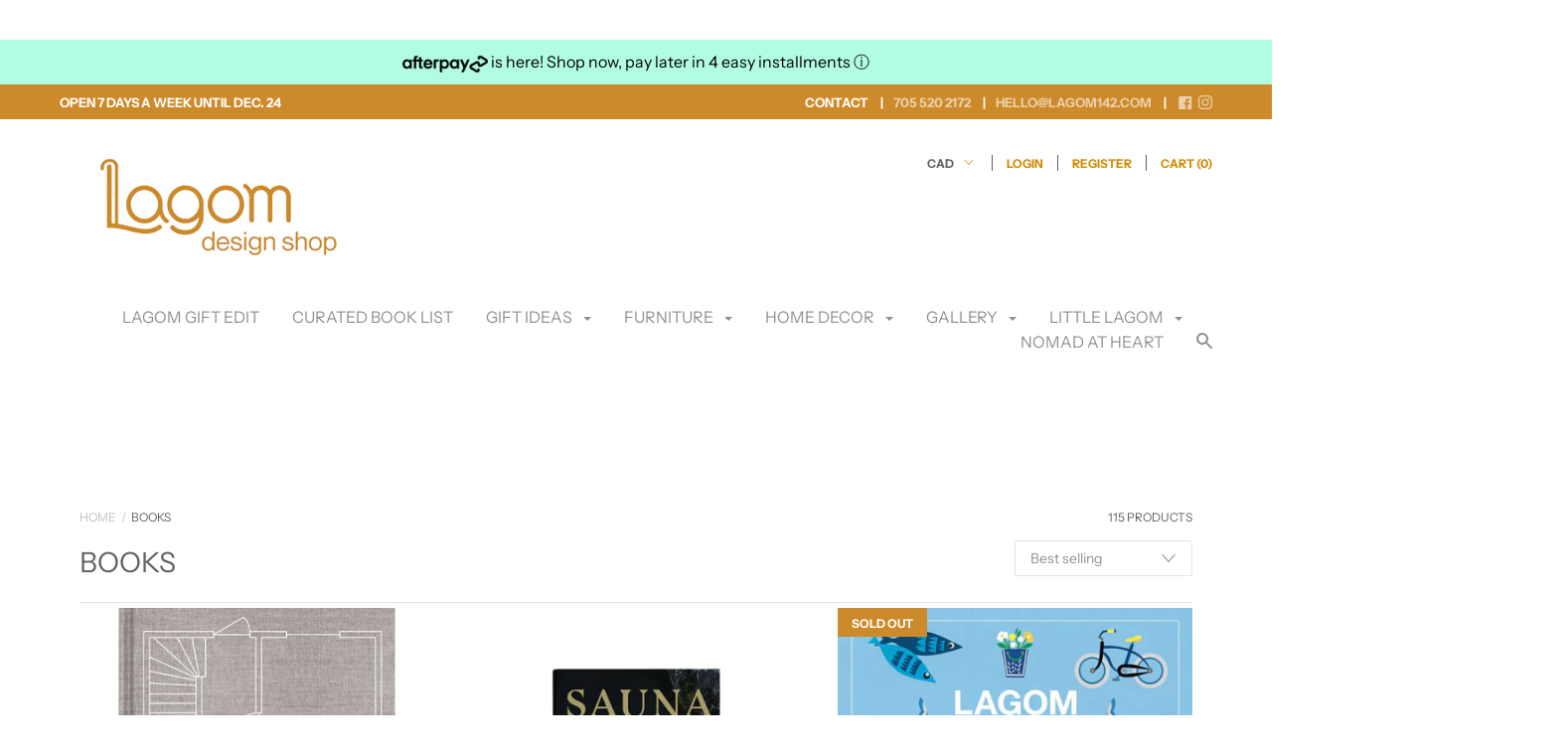

--- FILE ---
content_type: text/html; charset=utf-8
request_url: https://lagom142.com/collections/books-1
body_size: 35516
content:
<!doctype html>

<!--[if IE 9 ]><html class="no-js csscalc no-flexbox ie9"><![endif]-->
<!--[if (gt IE 9)|!(IE)]><!--><html class="no-js"><!--<![endif]-->
  <head>
    <meta charset="utf-8"> 
    <meta http-equiv="X-UA-Compatible" content="IE=edge,chrome=1">
    <meta name="viewport" content="width=device-width, initial-scale=1.0, height=device-height, minimum-scale=1.0, user-scalable=0">
    <meta name="google-site-verification" content="haE9kArQkHXOc2TKp9ZFrw9xI6tXgfM_Nz_zk912L8E" />
    <meta name="p:domain_verify" content="1eedee99adf81ef9920a79a15ce19e1d"/>
    
    <title>
      Books &ndash; Lagom 142
    </title>

    

    <link rel="canonical" href="https://lagom142.com/collections/books-1">

    
      <link rel="shortcut icon" href="//lagom142.com/cdn/shop/files/Artboard_1_40ec9e37-f187-4668-b2ff-cf47080660a9_32x32.png?v=1654875604" type="image/png">
    

    


  <meta property="og:type" content="website">
  <meta property="og:title" content="Books">

  




<meta property="og:url" content="https://lagom142.com/collections/books-1">
<meta property="og:site_name" content="Lagom 142">





<meta name="twitter:card" content="summary">


    <script>window.performance && window.performance.mark && window.performance.mark('shopify.content_for_header.start');</script><meta name="google-site-verification" content="kCNg_UQtTNqfZQllV0SeIZP8BgrAcEyjF2fg7IoVJC8">
<meta id="shopify-digital-wallet" name="shopify-digital-wallet" content="/4408115249/digital_wallets/dialog">
<meta name="shopify-checkout-api-token" content="316fa3079eb9bec6c6ff7753928e6469">
<meta id="in-context-paypal-metadata" data-shop-id="4408115249" data-venmo-supported="false" data-environment="production" data-locale="en_US" data-paypal-v4="true" data-currency="CAD">
<link rel="alternate" type="application/atom+xml" title="Feed" href="/collections/books-1.atom" />
<link rel="next" href="/collections/books-1?page=2">
<link rel="alternate" type="application/json+oembed" href="https://lagom142.com/collections/books-1.oembed">
<script async="async" src="/checkouts/internal/preloads.js?locale=en-CA"></script>
<link rel="preconnect" href="https://shop.app" crossorigin="anonymous">
<script async="async" src="https://shop.app/checkouts/internal/preloads.js?locale=en-CA&shop_id=4408115249" crossorigin="anonymous"></script>
<script id="apple-pay-shop-capabilities" type="application/json">{"shopId":4408115249,"countryCode":"CA","currencyCode":"CAD","merchantCapabilities":["supports3DS"],"merchantId":"gid:\/\/shopify\/Shop\/4408115249","merchantName":"Lagom 142","requiredBillingContactFields":["postalAddress","email"],"requiredShippingContactFields":["postalAddress","email"],"shippingType":"shipping","supportedNetworks":["visa","masterCard","amex","discover","interac","jcb"],"total":{"type":"pending","label":"Lagom 142","amount":"1.00"},"shopifyPaymentsEnabled":true,"supportsSubscriptions":true}</script>
<script id="shopify-features" type="application/json">{"accessToken":"316fa3079eb9bec6c6ff7753928e6469","betas":["rich-media-storefront-analytics"],"domain":"lagom142.com","predictiveSearch":true,"shopId":4408115249,"locale":"en"}</script>
<script>var Shopify = Shopify || {};
Shopify.shop = "lagom-142.myshopify.com";
Shopify.locale = "en";
Shopify.currency = {"active":"CAD","rate":"1.0"};
Shopify.country = "CA";
Shopify.theme = {"name":"Copy of Focal","id":81113415753,"schema_name":"Focal","schema_version":"7.4.1","theme_store_id":714,"role":"main"};
Shopify.theme.handle = "null";
Shopify.theme.style = {"id":null,"handle":null};
Shopify.cdnHost = "lagom142.com/cdn";
Shopify.routes = Shopify.routes || {};
Shopify.routes.root = "/";</script>
<script type="module">!function(o){(o.Shopify=o.Shopify||{}).modules=!0}(window);</script>
<script>!function(o){function n(){var o=[];function n(){o.push(Array.prototype.slice.apply(arguments))}return n.q=o,n}var t=o.Shopify=o.Shopify||{};t.loadFeatures=n(),t.autoloadFeatures=n()}(window);</script>
<script>
  window.ShopifyPay = window.ShopifyPay || {};
  window.ShopifyPay.apiHost = "shop.app\/pay";
  window.ShopifyPay.redirectState = null;
</script>
<script id="shop-js-analytics" type="application/json">{"pageType":"collection"}</script>
<script defer="defer" async type="module" src="//lagom142.com/cdn/shopifycloud/shop-js/modules/v2/client.init-shop-cart-sync_IZsNAliE.en.esm.js"></script>
<script defer="defer" async type="module" src="//lagom142.com/cdn/shopifycloud/shop-js/modules/v2/chunk.common_0OUaOowp.esm.js"></script>
<script type="module">
  await import("//lagom142.com/cdn/shopifycloud/shop-js/modules/v2/client.init-shop-cart-sync_IZsNAliE.en.esm.js");
await import("//lagom142.com/cdn/shopifycloud/shop-js/modules/v2/chunk.common_0OUaOowp.esm.js");

  window.Shopify.SignInWithShop?.initShopCartSync?.({"fedCMEnabled":true,"windoidEnabled":true});

</script>
<script>
  window.Shopify = window.Shopify || {};
  if (!window.Shopify.featureAssets) window.Shopify.featureAssets = {};
  window.Shopify.featureAssets['shop-js'] = {"shop-cart-sync":["modules/v2/client.shop-cart-sync_DLOhI_0X.en.esm.js","modules/v2/chunk.common_0OUaOowp.esm.js"],"init-fed-cm":["modules/v2/client.init-fed-cm_C6YtU0w6.en.esm.js","modules/v2/chunk.common_0OUaOowp.esm.js"],"shop-button":["modules/v2/client.shop-button_BCMx7GTG.en.esm.js","modules/v2/chunk.common_0OUaOowp.esm.js"],"shop-cash-offers":["modules/v2/client.shop-cash-offers_BT26qb5j.en.esm.js","modules/v2/chunk.common_0OUaOowp.esm.js","modules/v2/chunk.modal_CGo_dVj3.esm.js"],"init-windoid":["modules/v2/client.init-windoid_B9PkRMql.en.esm.js","modules/v2/chunk.common_0OUaOowp.esm.js"],"init-shop-email-lookup-coordinator":["modules/v2/client.init-shop-email-lookup-coordinator_DZkqjsbU.en.esm.js","modules/v2/chunk.common_0OUaOowp.esm.js"],"shop-toast-manager":["modules/v2/client.shop-toast-manager_Di2EnuM7.en.esm.js","modules/v2/chunk.common_0OUaOowp.esm.js"],"shop-login-button":["modules/v2/client.shop-login-button_BtqW_SIO.en.esm.js","modules/v2/chunk.common_0OUaOowp.esm.js","modules/v2/chunk.modal_CGo_dVj3.esm.js"],"avatar":["modules/v2/client.avatar_BTnouDA3.en.esm.js"],"pay-button":["modules/v2/client.pay-button_CWa-C9R1.en.esm.js","modules/v2/chunk.common_0OUaOowp.esm.js"],"init-shop-cart-sync":["modules/v2/client.init-shop-cart-sync_IZsNAliE.en.esm.js","modules/v2/chunk.common_0OUaOowp.esm.js"],"init-customer-accounts":["modules/v2/client.init-customer-accounts_DenGwJTU.en.esm.js","modules/v2/client.shop-login-button_BtqW_SIO.en.esm.js","modules/v2/chunk.common_0OUaOowp.esm.js","modules/v2/chunk.modal_CGo_dVj3.esm.js"],"init-shop-for-new-customer-accounts":["modules/v2/client.init-shop-for-new-customer-accounts_JdHXxpS9.en.esm.js","modules/v2/client.shop-login-button_BtqW_SIO.en.esm.js","modules/v2/chunk.common_0OUaOowp.esm.js","modules/v2/chunk.modal_CGo_dVj3.esm.js"],"init-customer-accounts-sign-up":["modules/v2/client.init-customer-accounts-sign-up_D6__K_p8.en.esm.js","modules/v2/client.shop-login-button_BtqW_SIO.en.esm.js","modules/v2/chunk.common_0OUaOowp.esm.js","modules/v2/chunk.modal_CGo_dVj3.esm.js"],"checkout-modal":["modules/v2/client.checkout-modal_C_ZQDY6s.en.esm.js","modules/v2/chunk.common_0OUaOowp.esm.js","modules/v2/chunk.modal_CGo_dVj3.esm.js"],"shop-follow-button":["modules/v2/client.shop-follow-button_XetIsj8l.en.esm.js","modules/v2/chunk.common_0OUaOowp.esm.js","modules/v2/chunk.modal_CGo_dVj3.esm.js"],"lead-capture":["modules/v2/client.lead-capture_DvA72MRN.en.esm.js","modules/v2/chunk.common_0OUaOowp.esm.js","modules/v2/chunk.modal_CGo_dVj3.esm.js"],"shop-login":["modules/v2/client.shop-login_ClXNxyh6.en.esm.js","modules/v2/chunk.common_0OUaOowp.esm.js","modules/v2/chunk.modal_CGo_dVj3.esm.js"],"payment-terms":["modules/v2/client.payment-terms_CNlwjfZz.en.esm.js","modules/v2/chunk.common_0OUaOowp.esm.js","modules/v2/chunk.modal_CGo_dVj3.esm.js"]};
</script>
<script id="__st">var __st={"a":4408115249,"offset":-18000,"reqid":"0f157abd-9331-4b0b-a993-5c1f661b4229-1768545069","pageurl":"lagom142.com\/collections\/books-1","u":"4d65916ce7ef","p":"collection","rtyp":"collection","rid":266134192201};</script>
<script>window.ShopifyPaypalV4VisibilityTracking = true;</script>
<script id="captcha-bootstrap">!function(){'use strict';const t='contact',e='account',n='new_comment',o=[[t,t],['blogs',n],['comments',n],[t,'customer']],c=[[e,'customer_login'],[e,'guest_login'],[e,'recover_customer_password'],[e,'create_customer']],r=t=>t.map((([t,e])=>`form[action*='/${t}']:not([data-nocaptcha='true']) input[name='form_type'][value='${e}']`)).join(','),a=t=>()=>t?[...document.querySelectorAll(t)].map((t=>t.form)):[];function s(){const t=[...o],e=r(t);return a(e)}const i='password',u='form_key',d=['recaptcha-v3-token','g-recaptcha-response','h-captcha-response',i],f=()=>{try{return window.sessionStorage}catch{return}},m='__shopify_v',_=t=>t.elements[u];function p(t,e,n=!1){try{const o=window.sessionStorage,c=JSON.parse(o.getItem(e)),{data:r}=function(t){const{data:e,action:n}=t;return t[m]||n?{data:e,action:n}:{data:t,action:n}}(c);for(const[e,n]of Object.entries(r))t.elements[e]&&(t.elements[e].value=n);n&&o.removeItem(e)}catch(o){console.error('form repopulation failed',{error:o})}}const l='form_type',E='cptcha';function T(t){t.dataset[E]=!0}const w=window,h=w.document,L='Shopify',v='ce_forms',y='captcha';let A=!1;((t,e)=>{const n=(g='f06e6c50-85a8-45c8-87d0-21a2b65856fe',I='https://cdn.shopify.com/shopifycloud/storefront-forms-hcaptcha/ce_storefront_forms_captcha_hcaptcha.v1.5.2.iife.js',D={infoText:'Protected by hCaptcha',privacyText:'Privacy',termsText:'Terms'},(t,e,n)=>{const o=w[L][v],c=o.bindForm;if(c)return c(t,g,e,D).then(n);var r;o.q.push([[t,g,e,D],n]),r=I,A||(h.body.append(Object.assign(h.createElement('script'),{id:'captcha-provider',async:!0,src:r})),A=!0)});var g,I,D;w[L]=w[L]||{},w[L][v]=w[L][v]||{},w[L][v].q=[],w[L][y]=w[L][y]||{},w[L][y].protect=function(t,e){n(t,void 0,e),T(t)},Object.freeze(w[L][y]),function(t,e,n,w,h,L){const[v,y,A,g]=function(t,e,n){const i=e?o:[],u=t?c:[],d=[...i,...u],f=r(d),m=r(i),_=r(d.filter((([t,e])=>n.includes(e))));return[a(f),a(m),a(_),s()]}(w,h,L),I=t=>{const e=t.target;return e instanceof HTMLFormElement?e:e&&e.form},D=t=>v().includes(t);t.addEventListener('submit',(t=>{const e=I(t);if(!e)return;const n=D(e)&&!e.dataset.hcaptchaBound&&!e.dataset.recaptchaBound,o=_(e),c=g().includes(e)&&(!o||!o.value);(n||c)&&t.preventDefault(),c&&!n&&(function(t){try{if(!f())return;!function(t){const e=f();if(!e)return;const n=_(t);if(!n)return;const o=n.value;o&&e.removeItem(o)}(t);const e=Array.from(Array(32),(()=>Math.random().toString(36)[2])).join('');!function(t,e){_(t)||t.append(Object.assign(document.createElement('input'),{type:'hidden',name:u})),t.elements[u].value=e}(t,e),function(t,e){const n=f();if(!n)return;const o=[...t.querySelectorAll(`input[type='${i}']`)].map((({name:t})=>t)),c=[...d,...o],r={};for(const[a,s]of new FormData(t).entries())c.includes(a)||(r[a]=s);n.setItem(e,JSON.stringify({[m]:1,action:t.action,data:r}))}(t,e)}catch(e){console.error('failed to persist form',e)}}(e),e.submit())}));const S=(t,e)=>{t&&!t.dataset[E]&&(n(t,e.some((e=>e===t))),T(t))};for(const o of['focusin','change'])t.addEventListener(o,(t=>{const e=I(t);D(e)&&S(e,y())}));const B=e.get('form_key'),M=e.get(l),P=B&&M;t.addEventListener('DOMContentLoaded',(()=>{const t=y();if(P)for(const e of t)e.elements[l].value===M&&p(e,B);[...new Set([...A(),...v().filter((t=>'true'===t.dataset.shopifyCaptcha))])].forEach((e=>S(e,t)))}))}(h,new URLSearchParams(w.location.search),n,t,e,['guest_login'])})(!0,!0)}();</script>
<script integrity="sha256-4kQ18oKyAcykRKYeNunJcIwy7WH5gtpwJnB7kiuLZ1E=" data-source-attribution="shopify.loadfeatures" defer="defer" src="//lagom142.com/cdn/shopifycloud/storefront/assets/storefront/load_feature-a0a9edcb.js" crossorigin="anonymous"></script>
<script crossorigin="anonymous" defer="defer" src="//lagom142.com/cdn/shopifycloud/storefront/assets/shopify_pay/storefront-65b4c6d7.js?v=20250812"></script>
<script data-source-attribution="shopify.dynamic_checkout.dynamic.init">var Shopify=Shopify||{};Shopify.PaymentButton=Shopify.PaymentButton||{isStorefrontPortableWallets:!0,init:function(){window.Shopify.PaymentButton.init=function(){};var t=document.createElement("script");t.src="https://lagom142.com/cdn/shopifycloud/portable-wallets/latest/portable-wallets.en.js",t.type="module",document.head.appendChild(t)}};
</script>
<script data-source-attribution="shopify.dynamic_checkout.buyer_consent">
  function portableWalletsHideBuyerConsent(e){var t=document.getElementById("shopify-buyer-consent"),n=document.getElementById("shopify-subscription-policy-button");t&&n&&(t.classList.add("hidden"),t.setAttribute("aria-hidden","true"),n.removeEventListener("click",e))}function portableWalletsShowBuyerConsent(e){var t=document.getElementById("shopify-buyer-consent"),n=document.getElementById("shopify-subscription-policy-button");t&&n&&(t.classList.remove("hidden"),t.removeAttribute("aria-hidden"),n.addEventListener("click",e))}window.Shopify?.PaymentButton&&(window.Shopify.PaymentButton.hideBuyerConsent=portableWalletsHideBuyerConsent,window.Shopify.PaymentButton.showBuyerConsent=portableWalletsShowBuyerConsent);
</script>
<script data-source-attribution="shopify.dynamic_checkout.cart.bootstrap">document.addEventListener("DOMContentLoaded",(function(){function t(){return document.querySelector("shopify-accelerated-checkout-cart, shopify-accelerated-checkout")}if(t())Shopify.PaymentButton.init();else{new MutationObserver((function(e,n){t()&&(Shopify.PaymentButton.init(),n.disconnect())})).observe(document.body,{childList:!0,subtree:!0})}}));
</script>
<link id="shopify-accelerated-checkout-styles" rel="stylesheet" media="screen" href="https://lagom142.com/cdn/shopifycloud/portable-wallets/latest/accelerated-checkout-backwards-compat.css" crossorigin="anonymous">
<style id="shopify-accelerated-checkout-cart">
        #shopify-buyer-consent {
  margin-top: 1em;
  display: inline-block;
  width: 100%;
}

#shopify-buyer-consent.hidden {
  display: none;
}

#shopify-subscription-policy-button {
  background: none;
  border: none;
  padding: 0;
  text-decoration: underline;
  font-size: inherit;
  cursor: pointer;
}

#shopify-subscription-policy-button::before {
  box-shadow: none;
}

      </style>

<script>window.performance && window.performance.mark && window.performance.mark('shopify.content_for_header.end');</script>

    <link href="//lagom142.com/cdn/shop/t/4/assets/theme.scss.css?v=90709308006560701941763651891" rel="stylesheet" type="text/css" media="all" />
    <script src="//lagom142.com/cdn/shop/t/4/assets/lazysizes.min.js?v=174358363404432586981591890335" async></script>

    <script>
      // This allows to expose several variables to the global scope, to be used in scripts
      window.theme = {
        template: "collection",
        currentPage: 1,
        localeRootUrl: '',
        shopCurrency: "CAD",
        moneyFormat: "${{amount}}",
        moneyWithCurrencyFormat: "${{amount}} CAD",
        collectionSortBy: "best-selling"
      };

      window.languages = {
        autocompleteStartingAt: "Starting at",
        autocompletePageType: "Page",
        autocompleteSeeAll: "See all results",
        recoverPassword: "Recover your password",
        cartTerms: "You need to accept terms and conditions",
        shippingEstimatorSubmit: "Estimate",
        shippingEstimatorSubmitting: "Estimating...",
        shippingEstimatorNoRates: "We do not ship to this destination",
        shippingEstimatorRates: "Available shipping rates:",
        shippingEstimatorError: "There are some errors:",
        productAddedStatus: "Product was successfully added!",
        unavailableLabel: "Unavailable",
        soldOutLabel: "Sold out",
        addToCartLabel: "Add to cart",
        addingToCartLabel: "Adding to cart..."
      }
    </script>
  
  <link href="//lagom142.com/cdn/shop/t/4/assets/custom-css-shopify.css?v=109515578054723720801597971383" rel="stylesheet" type="text/css" media="all" />

  
<script src="https://cdn.shopify.com/extensions/cfc76123-b24f-4e9a-a1dc-585518796af7/forms-2294/assets/shopify-forms-loader.js" type="text/javascript" defer="defer"></script>
<meta property="og:image" content="https://cdn.shopify.com/s/files/1/0044/0811/5249/files/DesignShopLogo-01.png?v=1751396122" />
<meta property="og:image:secure_url" content="https://cdn.shopify.com/s/files/1/0044/0811/5249/files/DesignShopLogo-01.png?v=1751396122" />
<meta property="og:image:width" content="4708" />
<meta property="og:image:height" content="2083" />
<link href="https://monorail-edge.shopifysvc.com" rel="dns-prefetch">
<script>(function(){if ("sendBeacon" in navigator && "performance" in window) {try {var session_token_from_headers = performance.getEntriesByType('navigation')[0].serverTiming.find(x => x.name == '_s').description;} catch {var session_token_from_headers = undefined;}var session_cookie_matches = document.cookie.match(/_shopify_s=([^;]*)/);var session_token_from_cookie = session_cookie_matches && session_cookie_matches.length === 2 ? session_cookie_matches[1] : "";var session_token = session_token_from_headers || session_token_from_cookie || "";function handle_abandonment_event(e) {var entries = performance.getEntries().filter(function(entry) {return /monorail-edge.shopifysvc.com/.test(entry.name);});if (!window.abandonment_tracked && entries.length === 0) {window.abandonment_tracked = true;var currentMs = Date.now();var navigation_start = performance.timing.navigationStart;var payload = {shop_id: 4408115249,url: window.location.href,navigation_start,duration: currentMs - navigation_start,session_token,page_type: "collection"};window.navigator.sendBeacon("https://monorail-edge.shopifysvc.com/v1/produce", JSON.stringify({schema_id: "online_store_buyer_site_abandonment/1.1",payload: payload,metadata: {event_created_at_ms: currentMs,event_sent_at_ms: currentMs}}));}}window.addEventListener('pagehide', handle_abandonment_event);}}());</script>
<script id="web-pixels-manager-setup">(function e(e,d,r,n,o){if(void 0===o&&(o={}),!Boolean(null===(a=null===(i=window.Shopify)||void 0===i?void 0:i.analytics)||void 0===a?void 0:a.replayQueue)){var i,a;window.Shopify=window.Shopify||{};var t=window.Shopify;t.analytics=t.analytics||{};var s=t.analytics;s.replayQueue=[],s.publish=function(e,d,r){return s.replayQueue.push([e,d,r]),!0};try{self.performance.mark("wpm:start")}catch(e){}var l=function(){var e={modern:/Edge?\/(1{2}[4-9]|1[2-9]\d|[2-9]\d{2}|\d{4,})\.\d+(\.\d+|)|Firefox\/(1{2}[4-9]|1[2-9]\d|[2-9]\d{2}|\d{4,})\.\d+(\.\d+|)|Chrom(ium|e)\/(9{2}|\d{3,})\.\d+(\.\d+|)|(Maci|X1{2}).+ Version\/(15\.\d+|(1[6-9]|[2-9]\d|\d{3,})\.\d+)([,.]\d+|)( \(\w+\)|)( Mobile\/\w+|) Safari\/|Chrome.+OPR\/(9{2}|\d{3,})\.\d+\.\d+|(CPU[ +]OS|iPhone[ +]OS|CPU[ +]iPhone|CPU IPhone OS|CPU iPad OS)[ +]+(15[._]\d+|(1[6-9]|[2-9]\d|\d{3,})[._]\d+)([._]\d+|)|Android:?[ /-](13[3-9]|1[4-9]\d|[2-9]\d{2}|\d{4,})(\.\d+|)(\.\d+|)|Android.+Firefox\/(13[5-9]|1[4-9]\d|[2-9]\d{2}|\d{4,})\.\d+(\.\d+|)|Android.+Chrom(ium|e)\/(13[3-9]|1[4-9]\d|[2-9]\d{2}|\d{4,})\.\d+(\.\d+|)|SamsungBrowser\/([2-9]\d|\d{3,})\.\d+/,legacy:/Edge?\/(1[6-9]|[2-9]\d|\d{3,})\.\d+(\.\d+|)|Firefox\/(5[4-9]|[6-9]\d|\d{3,})\.\d+(\.\d+|)|Chrom(ium|e)\/(5[1-9]|[6-9]\d|\d{3,})\.\d+(\.\d+|)([\d.]+$|.*Safari\/(?![\d.]+ Edge\/[\d.]+$))|(Maci|X1{2}).+ Version\/(10\.\d+|(1[1-9]|[2-9]\d|\d{3,})\.\d+)([,.]\d+|)( \(\w+\)|)( Mobile\/\w+|) Safari\/|Chrome.+OPR\/(3[89]|[4-9]\d|\d{3,})\.\d+\.\d+|(CPU[ +]OS|iPhone[ +]OS|CPU[ +]iPhone|CPU IPhone OS|CPU iPad OS)[ +]+(10[._]\d+|(1[1-9]|[2-9]\d|\d{3,})[._]\d+)([._]\d+|)|Android:?[ /-](13[3-9]|1[4-9]\d|[2-9]\d{2}|\d{4,})(\.\d+|)(\.\d+|)|Mobile Safari.+OPR\/([89]\d|\d{3,})\.\d+\.\d+|Android.+Firefox\/(13[5-9]|1[4-9]\d|[2-9]\d{2}|\d{4,})\.\d+(\.\d+|)|Android.+Chrom(ium|e)\/(13[3-9]|1[4-9]\d|[2-9]\d{2}|\d{4,})\.\d+(\.\d+|)|Android.+(UC? ?Browser|UCWEB|U3)[ /]?(15\.([5-9]|\d{2,})|(1[6-9]|[2-9]\d|\d{3,})\.\d+)\.\d+|SamsungBrowser\/(5\.\d+|([6-9]|\d{2,})\.\d+)|Android.+MQ{2}Browser\/(14(\.(9|\d{2,})|)|(1[5-9]|[2-9]\d|\d{3,})(\.\d+|))(\.\d+|)|K[Aa][Ii]OS\/(3\.\d+|([4-9]|\d{2,})\.\d+)(\.\d+|)/},d=e.modern,r=e.legacy,n=navigator.userAgent;return n.match(d)?"modern":n.match(r)?"legacy":"unknown"}(),u="modern"===l?"modern":"legacy",c=(null!=n?n:{modern:"",legacy:""})[u],f=function(e){return[e.baseUrl,"/wpm","/b",e.hashVersion,"modern"===e.buildTarget?"m":"l",".js"].join("")}({baseUrl:d,hashVersion:r,buildTarget:u}),m=function(e){var d=e.version,r=e.bundleTarget,n=e.surface,o=e.pageUrl,i=e.monorailEndpoint;return{emit:function(e){var a=e.status,t=e.errorMsg,s=(new Date).getTime(),l=JSON.stringify({metadata:{event_sent_at_ms:s},events:[{schema_id:"web_pixels_manager_load/3.1",payload:{version:d,bundle_target:r,page_url:o,status:a,surface:n,error_msg:t},metadata:{event_created_at_ms:s}}]});if(!i)return console&&console.warn&&console.warn("[Web Pixels Manager] No Monorail endpoint provided, skipping logging."),!1;try{return self.navigator.sendBeacon.bind(self.navigator)(i,l)}catch(e){}var u=new XMLHttpRequest;try{return u.open("POST",i,!0),u.setRequestHeader("Content-Type","text/plain"),u.send(l),!0}catch(e){return console&&console.warn&&console.warn("[Web Pixels Manager] Got an unhandled error while logging to Monorail."),!1}}}}({version:r,bundleTarget:l,surface:e.surface,pageUrl:self.location.href,monorailEndpoint:e.monorailEndpoint});try{o.browserTarget=l,function(e){var d=e.src,r=e.async,n=void 0===r||r,o=e.onload,i=e.onerror,a=e.sri,t=e.scriptDataAttributes,s=void 0===t?{}:t,l=document.createElement("script"),u=document.querySelector("head"),c=document.querySelector("body");if(l.async=n,l.src=d,a&&(l.integrity=a,l.crossOrigin="anonymous"),s)for(var f in s)if(Object.prototype.hasOwnProperty.call(s,f))try{l.dataset[f]=s[f]}catch(e){}if(o&&l.addEventListener("load",o),i&&l.addEventListener("error",i),u)u.appendChild(l);else{if(!c)throw new Error("Did not find a head or body element to append the script");c.appendChild(l)}}({src:f,async:!0,onload:function(){if(!function(){var e,d;return Boolean(null===(d=null===(e=window.Shopify)||void 0===e?void 0:e.analytics)||void 0===d?void 0:d.initialized)}()){var d=window.webPixelsManager.init(e)||void 0;if(d){var r=window.Shopify.analytics;r.replayQueue.forEach((function(e){var r=e[0],n=e[1],o=e[2];d.publishCustomEvent(r,n,o)})),r.replayQueue=[],r.publish=d.publishCustomEvent,r.visitor=d.visitor,r.initialized=!0}}},onerror:function(){return m.emit({status:"failed",errorMsg:"".concat(f," has failed to load")})},sri:function(e){var d=/^sha384-[A-Za-z0-9+/=]+$/;return"string"==typeof e&&d.test(e)}(c)?c:"",scriptDataAttributes:o}),m.emit({status:"loading"})}catch(e){m.emit({status:"failed",errorMsg:(null==e?void 0:e.message)||"Unknown error"})}}})({shopId: 4408115249,storefrontBaseUrl: "https://lagom142.com",extensionsBaseUrl: "https://extensions.shopifycdn.com/cdn/shopifycloud/web-pixels-manager",monorailEndpoint: "https://monorail-edge.shopifysvc.com/unstable/produce_batch",surface: "storefront-renderer",enabledBetaFlags: ["2dca8a86"],webPixelsConfigList: [{"id":"922321197","configuration":"{\"config\":\"{\\\"google_tag_ids\\\":[\\\"G-CWD3TGTR5K\\\",\\\"AW-16794101810\\\",\\\"GT-55V6NBCC\\\"],\\\"target_country\\\":\\\"ZZ\\\",\\\"gtag_events\\\":[{\\\"type\\\":\\\"begin_checkout\\\",\\\"action_label\\\":[\\\"G-CWD3TGTR5K\\\",\\\"AW-16794101810\\\/-znfCMnRu-4ZELLQhsg-\\\"]},{\\\"type\\\":\\\"search\\\",\\\"action_label\\\":[\\\"G-CWD3TGTR5K\\\",\\\"AW-16794101810\\\/4SqDCMPRu-4ZELLQhsg-\\\"]},{\\\"type\\\":\\\"view_item\\\",\\\"action_label\\\":[\\\"G-CWD3TGTR5K\\\",\\\"AW-16794101810\\\/VolGCJi7u-4ZELLQhsg-\\\",\\\"MC-7PFVZ0G462\\\"]},{\\\"type\\\":\\\"purchase\\\",\\\"action_label\\\":[\\\"G-CWD3TGTR5K\\\",\\\"AW-16794101810\\\/CDZ2CJK7u-4ZELLQhsg-\\\",\\\"MC-7PFVZ0G462\\\"]},{\\\"type\\\":\\\"page_view\\\",\\\"action_label\\\":[\\\"G-CWD3TGTR5K\\\",\\\"AW-16794101810\\\/okItCJW7u-4ZELLQhsg-\\\",\\\"MC-7PFVZ0G462\\\"]},{\\\"type\\\":\\\"add_payment_info\\\",\\\"action_label\\\":[\\\"G-CWD3TGTR5K\\\",\\\"AW-16794101810\\\/tZtaCMzRu-4ZELLQhsg-\\\"]},{\\\"type\\\":\\\"add_to_cart\\\",\\\"action_label\\\":[\\\"G-CWD3TGTR5K\\\",\\\"AW-16794101810\\\/dCyeCMbRu-4ZELLQhsg-\\\"]}],\\\"enable_monitoring_mode\\\":false}\"}","eventPayloadVersion":"v1","runtimeContext":"OPEN","scriptVersion":"b2a88bafab3e21179ed38636efcd8a93","type":"APP","apiClientId":1780363,"privacyPurposes":[],"dataSharingAdjustments":{"protectedCustomerApprovalScopes":["read_customer_address","read_customer_email","read_customer_name","read_customer_personal_data","read_customer_phone"]}},{"id":"222593325","configuration":"{\"tagID\":\"2613720581715\"}","eventPayloadVersion":"v1","runtimeContext":"STRICT","scriptVersion":"18031546ee651571ed29edbe71a3550b","type":"APP","apiClientId":3009811,"privacyPurposes":["ANALYTICS","MARKETING","SALE_OF_DATA"],"dataSharingAdjustments":{"protectedCustomerApprovalScopes":["read_customer_address","read_customer_email","read_customer_name","read_customer_personal_data","read_customer_phone"]}},{"id":"144605485","eventPayloadVersion":"v1","runtimeContext":"LAX","scriptVersion":"1","type":"CUSTOM","privacyPurposes":["ANALYTICS"],"name":"Google Analytics tag (migrated)"},{"id":"shopify-app-pixel","configuration":"{}","eventPayloadVersion":"v1","runtimeContext":"STRICT","scriptVersion":"0450","apiClientId":"shopify-pixel","type":"APP","privacyPurposes":["ANALYTICS","MARKETING"]},{"id":"shopify-custom-pixel","eventPayloadVersion":"v1","runtimeContext":"LAX","scriptVersion":"0450","apiClientId":"shopify-pixel","type":"CUSTOM","privacyPurposes":["ANALYTICS","MARKETING"]}],isMerchantRequest: false,initData: {"shop":{"name":"Lagom 142","paymentSettings":{"currencyCode":"CAD"},"myshopifyDomain":"lagom-142.myshopify.com","countryCode":"CA","storefrontUrl":"https:\/\/lagom142.com"},"customer":null,"cart":null,"checkout":null,"productVariants":[],"purchasingCompany":null},},"https://lagom142.com/cdn","fcfee988w5aeb613cpc8e4bc33m6693e112",{"modern":"","legacy":""},{"shopId":"4408115249","storefrontBaseUrl":"https:\/\/lagom142.com","extensionBaseUrl":"https:\/\/extensions.shopifycdn.com\/cdn\/shopifycloud\/web-pixels-manager","surface":"storefront-renderer","enabledBetaFlags":"[\"2dca8a86\"]","isMerchantRequest":"false","hashVersion":"fcfee988w5aeb613cpc8e4bc33m6693e112","publish":"custom","events":"[[\"page_viewed\",{}],[\"collection_viewed\",{\"collection\":{\"id\":\"266134192201\",\"title\":\"Books\",\"productVariants\":[{\"price\":{\"amount\":35.0,\"currencyCode\":\"CAD\"},\"product\":{\"title\":\"The Interior Design Handbook: Furnish, Decorate, and Style Your Space by Frida Ramstedt \u0026 Mia Olofsson\",\"vendor\":\"Lagom Books\",\"id\":\"6580429717577\",\"untranslatedTitle\":\"The Interior Design Handbook: Furnish, Decorate, and Style Your Space by Frida Ramstedt \u0026 Mia Olofsson\",\"url\":\"\/products\/the-interior-design-handbook\",\"type\":\"Book\"},\"id\":\"39341532217417\",\"image\":{\"src\":\"\/\/lagom142.com\/cdn\/shop\/products\/A1_cWE_tQ-L-2.jpg?v=1623939641\"},\"sku\":\"LB-9780525611066\",\"title\":\"Default Title\",\"untranslatedTitle\":\"Default Title\"},{\"price\":{\"amount\":59.99,\"currencyCode\":\"CAD\"},\"product\":{\"title\":\"Sauna\",\"vendor\":\"Lagom Books\",\"id\":\"7997182804269\",\"untranslatedTitle\":\"Sauna\",\"url\":\"\/products\/sauna\",\"type\":\"Coffee Table Book\"},\"id\":\"43748722377005\",\"image\":{\"src\":\"\/\/lagom142.com\/cdn\/shop\/products\/Untitleddesign_77_e67c8ec0-188d-4e12-9959-caa4783383d6.jpg?v=1667926638\"},\"sku\":\"LB-COZ-002\",\"title\":\"Default Title\",\"untranslatedTitle\":\"Default Title\"},{\"price\":{\"amount\":24.99,\"currencyCode\":\"CAD\"},\"product\":{\"title\":\"Lagom: The Swedish Art of Living a Balanced, Happy Life by Niki Brantmark\",\"vendor\":\"Lagom Books\",\"id\":\"2080131219505\",\"untranslatedTitle\":\"Lagom: The Swedish Art of Living a Balanced, Happy Life by Niki Brantmark\",\"url\":\"\/products\/lagom-the-swedish-art-of-living-a-balanced-happy-life-by-niki-brantmark\",\"type\":\"Book\"},\"id\":\"15923604815921\",\"image\":{\"src\":\"\/\/lagom142.com\/cdn\/shop\/products\/Lagom.jpg?v=1606940164\"},\"sku\":\"LB-HAR-001\",\"title\":\"Default Title\",\"untranslatedTitle\":\"Default Title\"},{\"price\":{\"amount\":59.99,\"currencyCode\":\"CAD\"},\"product\":{\"title\":\"Nordic Winter Cookbook\",\"vendor\":\"Lagom Books\",\"id\":\"7997619896621\",\"untranslatedTitle\":\"Nordic Winter Cookbook\",\"url\":\"\/products\/nordic-winter-cookbook\",\"type\":\"Coffee Table Book\"},\"id\":\"43751924531501\",\"image\":{\"src\":\"\/\/lagom142.com\/cdn\/shop\/products\/Untitleddesign_78.jpg?v=1667934133\"},\"sku\":\"LB-COZ-005\",\"title\":\"Default Title\",\"untranslatedTitle\":\"Default Title\"},{\"price\":{\"amount\":49.95,\"currencyCode\":\"CAD\"},\"product\":{\"title\":\"Northern Hideaways: Canadian Cottages and Cabins\",\"vendor\":\"Lagom Books\",\"id\":\"8744625602861\",\"untranslatedTitle\":\"Northern Hideaways: Canadian Cottages and Cabins\",\"url\":\"\/products\/copy-of-boatlife-exploring-the-freedom-of-maritime-living\",\"type\":\"Coffee Table Book\"},\"id\":\"46956891636013\",\"image\":{\"src\":\"\/\/lagom142.com\/cdn\/shop\/files\/Untitleddesign_5b4f6640-e792-46f9-a938-d0583b596c84.png?v=1694535991\"},\"sku\":\"LB-1864709065\",\"title\":\"Default Title\",\"untranslatedTitle\":\"Default Title\"},{\"price\":{\"amount\":80.0,\"currencyCode\":\"CAD\"},\"product\":{\"title\":\"Cabin Fever: Enchanting Cabins, Shacks, and Hideaways\",\"vendor\":\"Lagom Books\",\"id\":\"6618507903049\",\"untranslatedTitle\":\"Cabin Fever: Enchanting Cabins, Shacks, and Hideaways\",\"url\":\"\/products\/cabin-fever-enchanting-cabins-shacks-and-hideaways\",\"type\":\"Books\"},\"id\":\"39443553812553\",\"image\":{\"src\":\"\/\/lagom142.com\/cdn\/shop\/files\/Untitleddesign_31dfad24-8d32-4891-a6a1-a89a02ac2e86.png?v=1695142557\"},\"sku\":\"LB-GES-012\",\"title\":\"Default Title\",\"untranslatedTitle\":\"Default Title\"},{\"price\":{\"amount\":64.95,\"currencyCode\":\"CAD\"},\"product\":{\"title\":\"Nordic Baking\",\"vendor\":\"Lagom Books\",\"id\":\"6589338091593\",\"untranslatedTitle\":\"Nordic Baking\",\"url\":\"\/products\/nordic-baking\",\"type\":\"Book\"},\"id\":\"39370888314953\",\"image\":{\"src\":\"\/\/lagom142.com\/cdn\/shop\/products\/9780714876849-620-2.jpg?v=1627590426\"},\"sku\":\"LB-0714876844\",\"title\":\"Default Title\",\"untranslatedTitle\":\"Default Title\"},{\"price\":{\"amount\":26.99,\"currencyCode\":\"CAD\"},\"product\":{\"title\":\"Njuta: Enjoy, Delight In: The Swedish Art of Savoring the Moment\",\"vendor\":\"Lagom Books\",\"id\":\"9071575564589\",\"untranslatedTitle\":\"Njuta: Enjoy, Delight In: The Swedish Art of Savoring the Moment\",\"url\":\"\/products\/njuta-enjoy-delight-in-the-swedish-art-of-savoring-the-moment\",\"type\":\"Coffee Table Book\"},\"id\":\"47767542464813\",\"image\":{\"src\":\"\/\/lagom142.com\/cdn\/shop\/files\/Untitleddesign_e433e921-7841-42cf-a289-b74816391ac4.png?v=1703187336\"},\"sku\":\"LB-0063284081\",\"title\":\"Default Title\",\"untranslatedTitle\":\"Default Title\"},{\"price\":{\"amount\":80.0,\"currencyCode\":\"CAD\"},\"product\":{\"title\":\"Cooking on Fire\",\"vendor\":\"Lagom Books\",\"id\":\"8855490167085\",\"untranslatedTitle\":\"Cooking on Fire\",\"url\":\"\/products\/copy-of-nordic-by-nature-nordic-cuisine-and-culinary-excursions\",\"type\":\"Book\"},\"id\":\"47206178947373\",\"image\":{\"src\":\"\/\/lagom142.com\/cdn\/shop\/files\/Untitleddesign_da01c924-ad8e-4e21-8b39-9306d6e23a3f.png?v=1696265710\"},\"sku\":\"LB-396704131X\",\"title\":\"Default Title\",\"untranslatedTitle\":\"Default Title\"},{\"price\":{\"amount\":125.0,\"currencyCode\":\"CAD\"},\"product\":{\"title\":\"Soft Minimal - Norm Architects: A sensory approach to Architecture \u0026 Design\",\"vendor\":\"Lagom Books\",\"id\":\"6861286080585\",\"untranslatedTitle\":\"Soft Minimal - Norm Architects: A sensory approach to Architecture \u0026 Design\",\"url\":\"\/products\/soft-minimal-norm-architects-a-sensory-approach-to-architecture-interior-design\",\"type\":\"Coffee Table Book\"},\"id\":\"40331535712329\",\"image\":{\"src\":\"\/\/lagom142.com\/cdn\/shop\/products\/Untitleddesign_58_aacbab18-8f2b-4635-a72f-fc7442428fdf.jpg?v=1665930866\"},\"sku\":\"LB-GES-015\",\"title\":\"Default Title\",\"untranslatedTitle\":\"Default Title\"},{\"price\":{\"amount\":80.0,\"currencyCode\":\"CAD\"},\"product\":{\"title\":\"Epic Train Journeys\",\"vendor\":\"Lagom Books\",\"id\":\"6861281853513\",\"untranslatedTitle\":\"Epic Train Journeys\",\"url\":\"\/products\/copy-of-remote-places-to-stay-the-most-unique-hotels-at-the-end-of-the-world\",\"type\":\"Coffee Table Book\"},\"id\":\"40331506057289\",\"image\":{\"src\":\"\/\/lagom142.com\/cdn\/shop\/products\/252A5EB2-A41A-4372-8DFF-7D3C5CC982ED_2000x_ce1cc4fb-02cf-47a7-bc84-894eb40873a0.jpg?v=1665929237\"},\"sku\":\"LB-GES-014\",\"title\":\"Default Title\",\"untranslatedTitle\":\"Default Title\"},{\"price\":{\"amount\":59.99,\"currencyCode\":\"CAD\"},\"product\":{\"title\":\"Nordic Summer cookbook\",\"vendor\":\"Lagom Books\",\"id\":\"10045304504621\",\"untranslatedTitle\":\"Nordic Summer cookbook\",\"url\":\"\/products\/nordic-summer-cookbook\",\"type\":\"Book\"},\"id\":\"50788100899117\",\"image\":{\"src\":\"\/\/lagom142.com\/cdn\/shop\/files\/Untitleddesign-2025-06-02T134815.048.jpg?v=1748886549\"},\"sku\":null,\"title\":\"Default Title\",\"untranslatedTitle\":\"Default Title\"},{\"price\":{\"amount\":59.0,\"currencyCode\":\"CAD\"},\"product\":{\"title\":\"Winter Homes: Cozy Living in Style\",\"vendor\":\"Lagom Books\",\"id\":\"8891287011629\",\"untranslatedTitle\":\"Winter Homes: Cozy Living in Style\",\"url\":\"\/products\/winter-homes-cozy-living-in-style\",\"type\":\"Books\"},\"id\":\"47296179339565\",\"image\":{\"src\":\"\/\/lagom142.com\/cdn\/shop\/files\/Untitled_design_3_2c85cec4-b907-4da1-bd08-ebb22e74ebab.png?v=1732202535\"},\"sku\":\"LB-1864708662\",\"title\":\"Default Title\",\"untranslatedTitle\":\"Default Title\"},{\"price\":{\"amount\":23.0,\"currencyCode\":\"CAD\"},\"product\":{\"title\":\"Sisu - The Finnish Art of Courage\",\"vendor\":\"Lagom Books\",\"id\":\"8827112882477\",\"untranslatedTitle\":\"Sisu - The Finnish Art of Courage\",\"url\":\"\/products\/sisu-the-finnish-art-of-courage\",\"type\":\"Book\"},\"id\":\"47144703361325\",\"image\":{\"src\":\"\/\/lagom142.com\/cdn\/shop\/files\/Untitleddesign_0689f4fe-8451-4504-8697-108ad1717c55.png?v=1695753395\"},\"sku\":\"LB-0762465069\",\"title\":\"Default Title\",\"untranslatedTitle\":\"Default Title\"},{\"price\":{\"amount\":157.0,\"currencyCode\":\"CAD\"},\"product\":{\"title\":\"Architectural Digest at 100: A Century of Style\",\"vendor\":\"Lagom Books\",\"id\":\"6574549958729\",\"untranslatedTitle\":\"Architectural Digest at 100: A Century of Style\",\"url\":\"\/products\/architectural-digest-at-100-a-century-of-style\",\"type\":\"Book\"},\"id\":\"39326204624969\",\"image\":{\"src\":\"\/\/lagom142.com\/cdn\/shop\/products\/91KsHjw8FrL-2.jpg?v=1622056319\"},\"sku\":\"LB-1419733338\",\"title\":\"Default Title\",\"untranslatedTitle\":\"Default Title\"}]}}]]"});</script><script>
  window.ShopifyAnalytics = window.ShopifyAnalytics || {};
  window.ShopifyAnalytics.meta = window.ShopifyAnalytics.meta || {};
  window.ShopifyAnalytics.meta.currency = 'CAD';
  var meta = {"products":[{"id":6580429717577,"gid":"gid:\/\/shopify\/Product\/6580429717577","vendor":"Lagom Books","type":"Book","handle":"the-interior-design-handbook","variants":[{"id":39341532217417,"price":3500,"name":"The Interior Design Handbook: Furnish, Decorate, and Style Your Space by Frida Ramstedt \u0026 Mia Olofsson","public_title":null,"sku":"LB-9780525611066"}],"remote":false},{"id":7997182804269,"gid":"gid:\/\/shopify\/Product\/7997182804269","vendor":"Lagom Books","type":"Coffee Table Book","handle":"sauna","variants":[{"id":43748722377005,"price":5999,"name":"Sauna","public_title":null,"sku":"LB-COZ-002"}],"remote":false},{"id":2080131219505,"gid":"gid:\/\/shopify\/Product\/2080131219505","vendor":"Lagom Books","type":"Book","handle":"lagom-the-swedish-art-of-living-a-balanced-happy-life-by-niki-brantmark","variants":[{"id":15923604815921,"price":2499,"name":"Lagom: The Swedish Art of Living a Balanced, Happy Life by Niki Brantmark","public_title":null,"sku":"LB-HAR-001"}],"remote":false},{"id":7997619896621,"gid":"gid:\/\/shopify\/Product\/7997619896621","vendor":"Lagom Books","type":"Coffee Table Book","handle":"nordic-winter-cookbook","variants":[{"id":43751924531501,"price":5999,"name":"Nordic Winter Cookbook","public_title":null,"sku":"LB-COZ-005"}],"remote":false},{"id":8744625602861,"gid":"gid:\/\/shopify\/Product\/8744625602861","vendor":"Lagom Books","type":"Coffee Table Book","handle":"copy-of-boatlife-exploring-the-freedom-of-maritime-living","variants":[{"id":46956891636013,"price":4995,"name":"Northern Hideaways: Canadian Cottages and Cabins","public_title":null,"sku":"LB-1864709065"}],"remote":false},{"id":6618507903049,"gid":"gid:\/\/shopify\/Product\/6618507903049","vendor":"Lagom Books","type":"Books","handle":"cabin-fever-enchanting-cabins-shacks-and-hideaways","variants":[{"id":39443553812553,"price":8000,"name":"Cabin Fever: Enchanting Cabins, Shacks, and Hideaways","public_title":null,"sku":"LB-GES-012"}],"remote":false},{"id":6589338091593,"gid":"gid:\/\/shopify\/Product\/6589338091593","vendor":"Lagom Books","type":"Book","handle":"nordic-baking","variants":[{"id":39370888314953,"price":6495,"name":"Nordic Baking","public_title":null,"sku":"LB-0714876844"}],"remote":false},{"id":9071575564589,"gid":"gid:\/\/shopify\/Product\/9071575564589","vendor":"Lagom Books","type":"Coffee Table Book","handle":"njuta-enjoy-delight-in-the-swedish-art-of-savoring-the-moment","variants":[{"id":47767542464813,"price":2699,"name":"Njuta: Enjoy, Delight In: The Swedish Art of Savoring the Moment","public_title":null,"sku":"LB-0063284081"}],"remote":false},{"id":8855490167085,"gid":"gid:\/\/shopify\/Product\/8855490167085","vendor":"Lagom Books","type":"Book","handle":"copy-of-nordic-by-nature-nordic-cuisine-and-culinary-excursions","variants":[{"id":47206178947373,"price":8000,"name":"Cooking on Fire","public_title":null,"sku":"LB-396704131X"}],"remote":false},{"id":6861286080585,"gid":"gid:\/\/shopify\/Product\/6861286080585","vendor":"Lagom Books","type":"Coffee Table Book","handle":"soft-minimal-norm-architects-a-sensory-approach-to-architecture-interior-design","variants":[{"id":40331535712329,"price":12500,"name":"Soft Minimal - Norm Architects: A sensory approach to Architecture \u0026 Design","public_title":null,"sku":"LB-GES-015"}],"remote":false},{"id":6861281853513,"gid":"gid:\/\/shopify\/Product\/6861281853513","vendor":"Lagom Books","type":"Coffee Table Book","handle":"copy-of-remote-places-to-stay-the-most-unique-hotels-at-the-end-of-the-world","variants":[{"id":40331506057289,"price":8000,"name":"Epic Train Journeys","public_title":null,"sku":"LB-GES-014"}],"remote":false},{"id":10045304504621,"gid":"gid:\/\/shopify\/Product\/10045304504621","vendor":"Lagom Books","type":"Book","handle":"nordic-summer-cookbook","variants":[{"id":50788100899117,"price":5999,"name":"Nordic Summer cookbook","public_title":null,"sku":null}],"remote":false},{"id":8891287011629,"gid":"gid:\/\/shopify\/Product\/8891287011629","vendor":"Lagom Books","type":"Books","handle":"winter-homes-cozy-living-in-style","variants":[{"id":47296179339565,"price":5900,"name":"Winter Homes: Cozy Living in Style","public_title":null,"sku":"LB-1864708662"}],"remote":false},{"id":8827112882477,"gid":"gid:\/\/shopify\/Product\/8827112882477","vendor":"Lagom Books","type":"Book","handle":"sisu-the-finnish-art-of-courage","variants":[{"id":47144703361325,"price":2300,"name":"Sisu - The Finnish Art of Courage","public_title":null,"sku":"LB-0762465069"}],"remote":false},{"id":6574549958729,"gid":"gid:\/\/shopify\/Product\/6574549958729","vendor":"Lagom Books","type":"Book","handle":"architectural-digest-at-100-a-century-of-style","variants":[{"id":39326204624969,"price":15700,"name":"Architectural Digest at 100: A Century of Style","public_title":null,"sku":"LB-1419733338"}],"remote":false}],"page":{"pageType":"collection","resourceType":"collection","resourceId":266134192201,"requestId":"0f157abd-9331-4b0b-a993-5c1f661b4229-1768545069"}};
  for (var attr in meta) {
    window.ShopifyAnalytics.meta[attr] = meta[attr];
  }
</script>
<script class="analytics">
  (function () {
    var customDocumentWrite = function(content) {
      var jquery = null;

      if (window.jQuery) {
        jquery = window.jQuery;
      } else if (window.Checkout && window.Checkout.$) {
        jquery = window.Checkout.$;
      }

      if (jquery) {
        jquery('body').append(content);
      }
    };

    var hasLoggedConversion = function(token) {
      if (token) {
        return document.cookie.indexOf('loggedConversion=' + token) !== -1;
      }
      return false;
    }

    var setCookieIfConversion = function(token) {
      if (token) {
        var twoMonthsFromNow = new Date(Date.now());
        twoMonthsFromNow.setMonth(twoMonthsFromNow.getMonth() + 2);

        document.cookie = 'loggedConversion=' + token + '; expires=' + twoMonthsFromNow;
      }
    }

    var trekkie = window.ShopifyAnalytics.lib = window.trekkie = window.trekkie || [];
    if (trekkie.integrations) {
      return;
    }
    trekkie.methods = [
      'identify',
      'page',
      'ready',
      'track',
      'trackForm',
      'trackLink'
    ];
    trekkie.factory = function(method) {
      return function() {
        var args = Array.prototype.slice.call(arguments);
        args.unshift(method);
        trekkie.push(args);
        return trekkie;
      };
    };
    for (var i = 0; i < trekkie.methods.length; i++) {
      var key = trekkie.methods[i];
      trekkie[key] = trekkie.factory(key);
    }
    trekkie.load = function(config) {
      trekkie.config = config || {};
      trekkie.config.initialDocumentCookie = document.cookie;
      var first = document.getElementsByTagName('script')[0];
      var script = document.createElement('script');
      script.type = 'text/javascript';
      script.onerror = function(e) {
        var scriptFallback = document.createElement('script');
        scriptFallback.type = 'text/javascript';
        scriptFallback.onerror = function(error) {
                var Monorail = {
      produce: function produce(monorailDomain, schemaId, payload) {
        var currentMs = new Date().getTime();
        var event = {
          schema_id: schemaId,
          payload: payload,
          metadata: {
            event_created_at_ms: currentMs,
            event_sent_at_ms: currentMs
          }
        };
        return Monorail.sendRequest("https://" + monorailDomain + "/v1/produce", JSON.stringify(event));
      },
      sendRequest: function sendRequest(endpointUrl, payload) {
        // Try the sendBeacon API
        if (window && window.navigator && typeof window.navigator.sendBeacon === 'function' && typeof window.Blob === 'function' && !Monorail.isIos12()) {
          var blobData = new window.Blob([payload], {
            type: 'text/plain'
          });

          if (window.navigator.sendBeacon(endpointUrl, blobData)) {
            return true;
          } // sendBeacon was not successful

        } // XHR beacon

        var xhr = new XMLHttpRequest();

        try {
          xhr.open('POST', endpointUrl);
          xhr.setRequestHeader('Content-Type', 'text/plain');
          xhr.send(payload);
        } catch (e) {
          console.log(e);
        }

        return false;
      },
      isIos12: function isIos12() {
        return window.navigator.userAgent.lastIndexOf('iPhone; CPU iPhone OS 12_') !== -1 || window.navigator.userAgent.lastIndexOf('iPad; CPU OS 12_') !== -1;
      }
    };
    Monorail.produce('monorail-edge.shopifysvc.com',
      'trekkie_storefront_load_errors/1.1',
      {shop_id: 4408115249,
      theme_id: 81113415753,
      app_name: "storefront",
      context_url: window.location.href,
      source_url: "//lagom142.com/cdn/s/trekkie.storefront.cd680fe47e6c39ca5d5df5f0a32d569bc48c0f27.min.js"});

        };
        scriptFallback.async = true;
        scriptFallback.src = '//lagom142.com/cdn/s/trekkie.storefront.cd680fe47e6c39ca5d5df5f0a32d569bc48c0f27.min.js';
        first.parentNode.insertBefore(scriptFallback, first);
      };
      script.async = true;
      script.src = '//lagom142.com/cdn/s/trekkie.storefront.cd680fe47e6c39ca5d5df5f0a32d569bc48c0f27.min.js';
      first.parentNode.insertBefore(script, first);
    };
    trekkie.load(
      {"Trekkie":{"appName":"storefront","development":false,"defaultAttributes":{"shopId":4408115249,"isMerchantRequest":null,"themeId":81113415753,"themeCityHash":"1336216674654305444","contentLanguage":"en","currency":"CAD","eventMetadataId":"8905fd8f-9b69-4b35-88ef-1e443669dab5"},"isServerSideCookieWritingEnabled":true,"monorailRegion":"shop_domain","enabledBetaFlags":["65f19447"]},"Session Attribution":{},"S2S":{"facebookCapiEnabled":false,"source":"trekkie-storefront-renderer","apiClientId":580111}}
    );

    var loaded = false;
    trekkie.ready(function() {
      if (loaded) return;
      loaded = true;

      window.ShopifyAnalytics.lib = window.trekkie;

      var originalDocumentWrite = document.write;
      document.write = customDocumentWrite;
      try { window.ShopifyAnalytics.merchantGoogleAnalytics.call(this); } catch(error) {};
      document.write = originalDocumentWrite;

      window.ShopifyAnalytics.lib.page(null,{"pageType":"collection","resourceType":"collection","resourceId":266134192201,"requestId":"0f157abd-9331-4b0b-a993-5c1f661b4229-1768545069","shopifyEmitted":true});

      var match = window.location.pathname.match(/checkouts\/(.+)\/(thank_you|post_purchase)/)
      var token = match? match[1]: undefined;
      if (!hasLoggedConversion(token)) {
        setCookieIfConversion(token);
        window.ShopifyAnalytics.lib.track("Viewed Product Category",{"currency":"CAD","category":"Collection: books-1","collectionName":"books-1","collectionId":266134192201,"nonInteraction":true},undefined,undefined,{"shopifyEmitted":true});
      }
    });


        var eventsListenerScript = document.createElement('script');
        eventsListenerScript.async = true;
        eventsListenerScript.src = "//lagom142.com/cdn/shopifycloud/storefront/assets/shop_events_listener-3da45d37.js";
        document.getElementsByTagName('head')[0].appendChild(eventsListenerScript);

})();</script>
  <script>
  if (!window.ga || (window.ga && typeof window.ga !== 'function')) {
    window.ga = function ga() {
      (window.ga.q = window.ga.q || []).push(arguments);
      if (window.Shopify && window.Shopify.analytics && typeof window.Shopify.analytics.publish === 'function') {
        window.Shopify.analytics.publish("ga_stub_called", {}, {sendTo: "google_osp_migration"});
      }
      console.error("Shopify's Google Analytics stub called with:", Array.from(arguments), "\nSee https://help.shopify.com/manual/promoting-marketing/pixels/pixel-migration#google for more information.");
    };
    if (window.Shopify && window.Shopify.analytics && typeof window.Shopify.analytics.publish === 'function') {
      window.Shopify.analytics.publish("ga_stub_initialized", {}, {sendTo: "google_osp_migration"});
    }
  }
</script>
<script
  defer
  src="https://lagom142.com/cdn/shopifycloud/perf-kit/shopify-perf-kit-3.0.4.min.js"
  data-application="storefront-renderer"
  data-shop-id="4408115249"
  data-render-region="gcp-us-central1"
  data-page-type="collection"
  data-theme-instance-id="81113415753"
  data-theme-name="Focal"
  data-theme-version="7.4.1"
  data-monorail-region="shop_domain"
  data-resource-timing-sampling-rate="10"
  data-shs="true"
  data-shs-beacon="true"
  data-shs-export-with-fetch="true"
  data-shs-logs-sample-rate="1"
  data-shs-beacon-endpoint="https://lagom142.com/api/collect"
></script>
</head>
  

  











<script>

                var storeArguments = {

                    customer: "",

                    customer_email: "",

                    shopAddress: "lagom-142.myshopify.com",

                };

            </script>

            

            

  <body itemscope itemtype="//schema.org/WebPage" class="focal focal--v7 template-collection ">
    

<svg style="position: absolute; width: 0; height: 0;" width="0" height="0" version="1.1" xmlns="http://www.w3.org/2000/svg" xmlns:xlink="http://www.w3.org/1999/xlink">
  <defs>
    <symbol id="icon-twitter" viewBox="0 0 1018 1024">
      <title>twitter</title>
      <path class="path1" d="M1000.994 253.864q-41.73 61.552-100.154 104.326 0 4.174 1.044 13.040t1.044 13.040q0 81.376-23.996 162.75t-73.028 155.448-116.326 131.452-161.706 91.808-202.916 34.428q-169.010 0-308.808-90.764 29.212 2.086 47.99 2.086 140.842 0 251.428-85.548-65.726-1.044-117.368-40.166t-72.508-100.674q17.736 4.174 38.6 4.174 28.168 0 53.206-8.346-69.9-14.606-115.802-69.9t-45.904-127.278v-2.086q39.646 20.866 90.764 22.952-40.686-27.126-64.684-71.464t-23.996-95.46q0-52.164 26.082-102.24 76.16 94.938 184.138 149.71t234.214 61.032q-7.302-26.082-7.302-45.904 0-83.462 59.468-142.406t145.014-58.944q41.73 0 80.332 16.692t65.726 46.948q68.856-13.562 128.322-49.034-21.908 70.942-88.678 111.63 63.64-8.346 115.802-31.298z"></path>
    </symbol>
    <symbol id="icon-facebook" viewBox="0 0 1024 1024">
      <title>facebook</title>
      <path class="path1" d="M924.166 79.936q22.482 0 38.094 15.614t15.612 38.094v851.802q0 22.482-15.614 38.094t-38.094 15.614h-242.3v-369.698h123.648l17.486-146.13h-141.134v-93.674q0-33.722 14.988-51.208t54.956-17.486h76.188v-129.894q-49.96-4.996-111.158-4.996-83.682 0-134.89 49.334t-51.208 139.26v108.66h-123.648v146.13h123.648v369.698h-458.374q-22.482 0-38.094-15.614t-15.612-38.094v-851.802q0-22.482 15.612-38.094t38.094-15.614h851.802z"></path>
    </symbol>
    <symbol id="icon-google-plus" viewBox="0 0 1024 1024">
      <title>google-plus</title>
      <path class="path1" d="M537.142 848.114q0-12-2.57-23.144t-5.428-20.572-10-19.714-12-17.428-15.144-16.856-15.714-14.572-18.286-14.572-17.714-13.144-18.858-13.144-17.428-12q-9.714-1.144-28.572-1.144-30.856 0-60.572 4t-61.714 14.286-56 26.286-39.43 42.856-15.43 61.144q0 38.858 20.288 69.428t53.144 48 68.858 26 72.572 8.57q33.714 0 64.286-7.144t57.43-22.286 42.572-42 15.714-62.856zM468.572 355.542q0-34.286-9.428-72.856t-26.856-74.572-48-59.428-68.286-23.428q-53.142 0-82.286 39.428t-29.144 94.286q0 26.856 6.57 56.57t20.288 59.428 32 53.428 44.572 38.572 55.428 14.856q55.428 0 80.286-34.572t24.858-91.714zM393.714 84.114h249.714l-77.144 45.142h-77.144q40.572 25.712 62.856 72t22.286 96.572q0 42.286-13.144 75.142t-32 52.856-37.714 36.856-32 34.856-13.142 38.572q0 14.856 9.428 29.144t24.572 27.428 33.428 27.428 36.572 31.716 33.428 37.714 24.572 48.572 9.428 60.856q0 91.428-80 161.144-86.856 74.856-240 74.856-33.714 0-68.286-5.714t-69.714-19.144-62.002-33.144-44-50.856-17.142-69.428q0-34.856 21.144-77.144 18.286-36.572 54.858-63.144t82.856-40.572 88.57-20.572 85.714-7.714q-36.57-47.428-36.57-85.144 0-6.856 1.142-13.428t2.856-11.144 4.572-12.286 4-12.286q-22.858 2.858-40 2.858-85.144 0-146-56t-60.856-140.572q0-80 54.286-143.144t133.714-80.858q53.714-11.43 106.856-11.43zM987.428 230.4v73.142h-146.286v146.286h-73.142v-146.286h-146.286v-73.142h146.286v-146.286h73.142v146.286h146.286z"></path>
    </symbol>
    <symbol id="icon-instagram" viewBox="0 0 32 32">
      <title>instagram</title>
      <path class="path1" d="M15.994 2.886c4.273 0 4.775 0.019 6.464 0.095 1.562 0.070 2.406 0.33 2.971 0.552 0.749 0.292 1.283 0.635 1.841 1.194s0.908 1.092 1.194 1.841c0.216 0.565 0.483 1.41 0.552 2.971 0.076 1.689 0.095 2.19 0.095 6.464s-0.019 4.775-0.095 6.464c-0.070 1.562-0.33 2.406-0.552 2.971-0.292 0.749-0.635 1.283-1.194 1.841s-1.092 0.908-1.841 1.194c-0.565 0.216-1.41 0.483-2.971 0.552-1.689 0.076-2.19 0.095-6.464 0.095s-4.775-0.019-6.464-0.095c-1.562-0.070-2.406-0.33-2.971-0.552-0.749-0.292-1.283-0.635-1.841-1.194s-0.908-1.092-1.194-1.841c-0.216-0.565-0.483-1.41-0.552-2.971-0.076-1.689-0.095-2.19-0.095-6.464s0.019-4.775 0.095-6.464c0.070-1.562 0.33-2.406 0.552-2.971 0.292-0.749 0.635-1.283 1.194-1.841s1.092-0.908 1.841-1.194c0.565-0.216 1.41-0.483 2.971-0.552 1.689-0.083 2.19-0.095 6.464-0.095zM15.994 0.003c-4.343 0-4.889 0.019-6.597 0.095-1.702 0.076-2.864 0.349-3.879 0.743-1.054 0.406-1.943 0.959-2.832 1.848s-1.435 1.784-1.848 2.832c-0.394 1.016-0.667 2.178-0.743 3.886-0.076 1.702-0.095 2.248-0.095 6.59s0.019 4.889 0.095 6.597c0.076 1.702 0.349 2.864 0.743 3.886 0.406 1.054 0.959 1.943 1.848 2.832s1.784 1.435 2.832 1.848c1.016 0.394 2.178 0.667 3.886 0.743s2.248 0.095 6.597 0.095 4.889-0.019 6.597-0.095c1.702-0.076 2.864-0.349 3.886-0.743 1.054-0.406 1.943-0.959 2.832-1.848s1.435-1.784 1.848-2.832c0.394-1.016 0.667-2.178 0.743-3.886s0.095-2.248 0.095-6.597-0.019-4.889-0.095-6.597c-0.076-1.702-0.349-2.864-0.743-3.886-0.406-1.054-0.959-1.943-1.848-2.832s-1.784-1.435-2.832-1.848c-1.016-0.394-2.178-0.667-3.886-0.743-1.714-0.070-2.26-0.089-6.603-0.089v0z"></path>
      <path class="path2" d="M15.994 7.781c-4.533 0-8.216 3.676-8.216 8.216s3.683 8.216 8.216 8.216 8.216-3.683 8.216-8.216-3.683-8.216-8.216-8.216zM15.994 21.33c-2.946 0-5.333-2.387-5.333-5.333s2.387-5.333 5.333-5.333c2.946 0 5.333 2.387 5.333 5.333s-2.387 5.333-5.333 5.333z"></path>
      <path class="path3" d="M26.451 7.457c0 1.059-0.858 1.917-1.917 1.917s-1.917-0.858-1.917-1.917c0-1.059 0.858-1.917 1.917-1.917s1.917 0.858 1.917 1.917z"></path>
    </symbol>
    <symbol id="icon-pinterest" viewBox="0 0 1024 1024">
      <title>pinterest</title>
      <path class="path1" d="M509.834 79.936q97.42 0 186.098 38.094t153 102.416 102.416 153 38.094 186.098q0 129.894-64.322 240.428t-174.856 174.856-240.428 64.322q-71.192 0-136.14-18.736 36.22-58.702 48.71-103.666l33.724-131.142q12.488 23.73 46.212 41.842t71.192 18.11q74.938 0 134.264-43.090t91.8-118.028 32.474-168.612q0-111.158-85.554-192.966t-217.948-81.808q-81.184 0-148.628 27.476t-108.66 71.816-63.074 96.172-21.856 104.288q0 64.946 24.354 113.656t73.066 68.694q8.742 3.748 14.988 0.624t8.742-11.866q8.742-31.224 9.992-38.72 4.996-13.738-6.246-26.228-32.474-36.22-32.474-93.674 0-94.922 65.572-162.99t171.736-68.068q93.674 0 146.13 51.208t52.456 133.64q0 68.694-18.736 126.77t-53.706 93.048-79.934 34.972q-37.47 0-61.2-27.476t-14.988-64.948q4.996-17.486 13.116-44.962t13.738-46.838 10.616-41.842 4.996-37.468q0-31.224-16.236-51.208t-47.462-19.982q-38.718 0-64.948 35.596t-26.228 89.302q0 19.982 3.122 38.718t6.87 27.476l3.748 8.742q-51.208 222.318-62.45 261.036-9.992 47.462-7.494 111.158-128.646-57.452-207.956-176.106t-79.31-263.534q0-198.588 140.51-339.096t339.096-140.51z"></path>
    </symbol>
    <symbol id="icon-rss" viewBox="0 0 1024 1024">
      <title>rss</title>
      <path class="path1" d="M302.244 887.603c0 70.387-57.059 127.447-127.447 127.447s-127.447-57.059-127.447-127.447c0-70.387 57.059-127.447 127.447-127.447s127.447 57.059 127.447 127.447zM663.344 1015.051h-180.551c0-240.026-195.419-435.443-435.443-435.443v0-180.551c339.858 0 615.996 276.134 615.996 615.996zM790.791 1015.051c0-411.018-332.423-743.442-743.442-743.442v-185.86c512.976 0 929.3 416.326 929.3 929.3h-185.86z"></path>
    </symbol>
    <symbol id="icon-tumblr" viewBox="0 0 1024 1024">
      <title>tumblr</title>
      <path class="path1" d="M223.91 480.708h96.716v327.588q0 59.278 13.26 97.498 14.822 35.1 46.018 62.4 30.418 28.078 80.336 46.018 47.578 16.38 108.414 16.38 53.038 0 99.056-11.7 39.778-7.798 103.736-38.22v-146.634q-64.736 44.458-134.154 44.458-34.318 0-68.638-17.94-20.28-13.26-30.418-36.662-7.798-25.738-7.798-103.736v-239.452h210.592v-146.634h-210.592v-234.77h-126.356q-6.24 66.298-30.418 117.778-24.178 49.918-60.838 79.558-38.22 35.88-88.918 51.476v132.592z"></path>
    </symbol>
    <symbol id="icon-vimeo" viewBox="0 0 1030 1024">
      <title>vimeo</title>
      <path class="path1" d="M10.988 387.258l46.018 61.618q63.958-47.578 77.218-47.578 50.698 0 94.378 161.456 11.7 44.46 38.22 144.684t41.338 154.044q57.718 161.456 145.074 161.456 138.836 0 336.946-266.75 194.212-253.49 201.232-400.904v-17.158q0-179.394-143.514-184.072h-10.918q-192.654 0-265.19 236.332 42.12-17.94 73.316-17.94 66.298 0 66.298 68.638 0 8.58-0.78 17.94-4.68 55.38-65.518 151.314-62.4 100.616-92.816 100.616-40.558 0-71.756-152.874-9.36-35.88-39.778-231.652-13.26-84.236-49.138-124.796-31.198-35.098-77.998-35.88-6.24 0-13.26 0.78-49.138 4.68-145.854 89.696-49.918 46.798-143.514 131.036z"></path>
    </symbol>
    <symbol id="icon-youtube" viewBox="0 0 1066 1024">
      <title>youtube</title>
      <path class="path1" d="M-10.032 847.538q0 63 41.58 107.096t101.216 44.1h765.21q59.64 0 101.216-44.1t41.578-107.096v-608.976q0-63-42-108.356t-100.794-45.36h-765.21q-58.796 0-100.796 45.36t-42 108.356v608.976zM372.156 737.506v-388.906q0-5.88 3.36-9.24 2.52-0.84 4.2-0.84l4.2 0.84 366.224 194.872q3.36 3.36 3.36 8.4 0 3.36-3.36 6.72l-366.224 194.872q-1.678 1.678-3.36 1.678-3.36 0-5.040-1.678-3.36-3.36-3.36-6.72z"></path>
    </symbol>
    <symbol id="icon-arrow-bottom" viewBox="0 0 1024 1024">
      <title>arrow-bottom</title>
      <path class="path1" d="M886 234c-12-12-30-12-42 0l-332 360-332-360c-12-12-30-12-42 0s-12 30 0 42c0 0 350 386 352 386 6 8 14 10 22 10s16-2 22-10c2 0 352-386 352-386 12-12 12-30 0-42z"></path>
    </symbol>
    <symbol id="icon-arrow-right" viewBox="0 0 1024 1024">
      <title>arrow-right</title>
      <path class="path1" d="M726 426c0-2-386-352-386-352-12-12-32-12-42 0-12 12-12 30 0 42l360 332-360 332c-12 12-12 30 0 42s30 12 42 0c0 0 386-350 386-352 8-6 10-14 10-22s-2-16-10-22z"></path>
    </symbol>
    <symbol id="icon-arrow-left" viewBox="0 0 1024 1024">
      <title>arrow-left</title>
      <path class="path1" d="M396 446l362-332c12-12 12-30 0-42s-30-12-42 0c0 0-388 350-388 352-8 6-10 14-10 24 0 8 2 16 10 22 0 2 388 352 388 352 12 12 30 12 42 0s12-30 0-42z"></path>
    </symbol>
    <symbol id="icon-arrow-top" viewBox="0 0 1024 1024">
      <title>arrow-top</title>
      <path class="path1" d="M854 620c0 0-350-386-352-386-6-8-14-10-22-10s-16 2-22 10c-2 0-352 386-352 386-12 12-12 30 0 42s30 12 42 0l332-360 332 360c12 12 30 12 42 0s12-30 0-42z"></path>
    </symbol>
    <symbol id="icon-cross" viewBox="0 0 1024 1024">
      <title>cross</title>
      <path class="path1" d="M948 176l-14-44c0-14-14-30-28-30-16 0-16 0-30 16l-364 334-364-350c-14 0-14 0-30 0-14 0-28 16-28 30l-14 44 364 348-364 350 14 58c0 16 14 30 28 30 16 0 16 0 30-14l364-350 364 350c14 14 14 14 30 14 14 0 28-14 28-30l14-58-364-350z"></path>
    </symbol>
    <symbol id="icon-search" viewBox="0 0 1024 1024">
      <title>search</title>
      <path class="path1" d="M1002.391 914.56l-306.624-308.385c44.384-62.752 70.751-139.294 70.751-222.175 0.002-212.063-170.942-384-381.789-384-210.849 0-381.792 171.937-381.792 384s170.943 384 381.792 384c82.4 0 158.496-26.525 220.897-71.165l306.624 308.381c12.447 12.512 28.768 18.784 45.088 18.784 16.324 0 32.64-6.272 45.056-18.784 24.893-25.023 24.893-65.634-0.003-90.656zM592.087 531.969l-25.024 35.39-35.199 25.184c-43.393 31.040-94.273 47.457-147.135 47.457-140.352 0-254.528-114.849-254.528-256 0-141.153 114.175-256 254.528-256s254.529 114.847 254.529 256c0.028 53.151-16.29 104.32-47.171 147.969z"></path>
    </symbol>
    <symbol id="icon-user" viewBox="0 0 1024 1024">
      <title>user</title>
      <path class="path1" d="M638.656 578.496c0-55.36 46.144-37.312 66.368-138.816 8.448-42.112 49.216-0.704 57.024-96.768 0-38.336-22.272-47.872-22.272-47.872s11.328-56.64 15.744-100.288c5.504-54.336-33.856-194.752-243.52-194.752s-249.024 140.416-243.52 194.752c4.48 43.712 15.744 100.288 15.744 100.288s-22.208 9.6-22.208 47.872c7.744 96.064 48.512 54.656 56.96 96.768 20.288 101.504 66.368 83.456 66.368 138.816 0 92.288-48.256 135.424-199.296 186.496-151.616 51.328-186.048 103.552-186.048 139.264 0 14.784 0 37.952 0 59.968 0 33.024 28.608 59.776 64 59.776h896c35.392 0 64-26.752 64-59.84 0-22.016 0-45.12 0-59.968 0-35.712-34.432-87.936-185.984-139.264-151.104-51.008-199.36-94.144-199.36-186.432z"></path>
    </symbol>
    <symbol id="icon-cart" viewBox="0 0 1170 1024">
      <title>cart</title>
      <path class="path1" d="M1154.779 393.874c-13.824-17.774-35.035-28.16-57.637-28.16h-219.429v-292.571c0-40.448-32.695-73.143-73.143-73.143h-438.857c-40.448 0-73.143 32.695-73.143 73.143v292.571h-219.429c-22.601 0-43.813 10.386-57.637 28.16-13.897 17.701-18.798 40.814-13.385 62.683l146.286 512c8.192 32.622 37.449 55.442 71.022 55.442h731.429c33.573 0 62.83-22.821 71.022-55.442l146.286-512c5.413-21.87 0.512-44.983-13.385-62.683zM438.857 146.286h292.571v219.429h-292.571v-219.429z"></path>
    </symbol>
    <symbol id="icon-minus" viewBox="0 0 1024 1024">
      <title>minus</title>
      <path class="path1" d="M220.16 528.384h614.4v25.6h-614.4v-25.6z"></path>
    </symbol>
    <symbol id="icon-plus" viewBox="0 0 1024 1024">
      <title>plus</title>
      <path class="path1" d="M821.248 528.384h-294.912v-296.96h-25.6v296.96h-296.96v25.6h296.96v296.96h25.6v-296.96h296.96v-25.6z"></path>
    </symbol>
    <symbol id="icon-arrow-right-2" viewBox="0 0 1229 1024">
      <title>arrow-right-2</title>
      <path class="path1" d="M51.195 614.441h817.48l-239.797 247.783c-19.352 20.171-19.352 53.038 0 73.209l70.035 73.413c19.249 20.171 50.581 20.171 70.035 0l445.395-461.368c19.249-20.376 19.249-53.243 0-73.413l-442.529-458.706c-19.352-20.376-50.785-20.376-70.035 0l-70.035 73.311c-19.352 20.171-19.352 53.14 0 73.311l239.694 247.681h-820.244c-28.26 0-51.195 22.833-51.195 51.195v102.39c0 28.157 22.935 51.195 51.195 51.195z"></path>
    </symbol>
    <symbol id="icon-comment" viewBox="0 0 1024 1024">
      <title>comment</title>
      <path class="path1" d="M832 0h-640c-106.048 0-192 85.952-192 192v416c0 105.984 85.952 160 192 160h384l256 256v-256c105.984 0 192-54.016 192-160v-416c0-106.048-86.016-192-192-192zM960 608c0 70.656-57.344 96-128 96h-64v160l-160-160h-416c-70.656 0-128-25.344-128-96v-416c0-70.72 57.344-128 128-128h640c70.656 0 128 57.28 128 128v416z"></path>
    </symbol>
    <symbol id="icon-sale" viewBox="0 0 24 24">
      <title>sale</title>
      <path d="M22.707 12.293l-11-11A1.002 1.002 0 0 0 11 1H2a1 1 0 0 0-1 1v9c0 .265.105.52.293.707l11 11a.997.997 0 0 0 1.414 0l9-9a.999.999 0 0 0 0-1.414zM7 9a2 2 0 1 1-.001-3.999A2 2 0 0 1 7 9zm6 8.414L8.586 13 10 11.586 14.414 16 13 17.414zm3-3L11.586 10 13 8.586 17.414 13 16 14.414z" fill="currentColor"></path>
    </symbol>
  </defs>
</svg>


    <div class="page__overlay"></div>

    <div class="page__container">
      

      <header id="header" class="header header--pushed" role="banner">
        <script>
          window.doHeaderInit = function(background) {
            if (background) {
              document.getElementById('header').setAttribute('style', 'background-image: url(' + background + ')');
            } else {
              document.getElementById('header').removeAttribute('style');
            }
          };
        </script>

        <div id="shopify-section-afterpay-banner" class="shopify-section">

<style>
    #shopify-section-afterpay-banner .announcement-bar {
        background-color: #b2fce4;
        text-align: center;
        text-decoration: none;
    }
    .announcement-bar__message.afterpay {
        font-size: medium;
        color: #000000;
        margin-bottom: 0px;
        padding: 10px 0; 
    }
</style>
<div class="announcement-bar">
    <p class="announcement-bar__message afterpay" style="margin-top:0px;">
        <img src="https://static.afterpay.com/integration/product-page/logo-afterpay-black.png" 
            alt="Afterpay" style="vertical-align: middle; width: 86px; height: auto;"
            srcset="https://static.afterpay.com/integration/product-page/logo-afterpay-black.png 1x, https://static.afterpay.com/integration/product-page/logo-afterpay-black@2x.png 2x, https://static.afterpay.com/integration/product-page/logo-afterpay-black@3x.png">
        is here! Shop now, pay later in 4 easy installments
        <a href="javascript:void(0);"
            style="text-decoration: none; color: #000000;"
            data-afterpay-modal="en_CA">ⓘ</a>
    </p>
</div>
<script src="https://js.squarecdn.com/square-marketplace.js" defer></script>


            </div>
        <div id="shopify-section-header" class="shopify-section">
  <section class="top-bar">
    <div class="top-bar__container container">
      
<span class="top-bar__message">Open 7 days a week until Dec. 24</span>

      <div class="top-bar__contact">
        

        
          <span class="top-bar__contact-item">Contact</span>

          
            <span class="top-bar__contact-item top-bar__contact-item--faded">705 520 2172</span>
          

          
            <a class="top-bar__contact-item top-bar__contact-item--faded" href="mailto:Hello@lagom142.com">Hello@lagom142.com</a>
          

          
            <ul class="top-bar__contact-item top-bar__social list--unstyled">
              
            
  <li class="social__item">
    <a href="https://www.facebook.com/lagom142/" target="_blank"><svg class="icon icon-facebook">
  <use xlink:href="#icon-facebook">
    
      <title>Facebook</title>
    
  </use>
</svg></a>
  </li>





  <li class="social__item">
    <a href="https://www.instagram.com/lagomdesignshops/" target="_blank"><svg class="icon icon-instagram">
  <use xlink:href="#icon-instagram">
    
      <title>Instagram</title>
    
  </use>
</svg></a>
  </li>













          
            </ul>
          
        
      </div>
    </div>
  </section>


<nav class="header__mobile-nav">
  <ul class="header__mobile-tabs list--unstyled">
    <li class="header__mobile-tab">
      <a href="#" class="header__mobile-icon" data-has-menu="true">
        <div class="hamburger">
          <span>Open menu</span>
        </div>
      </a>

      <div class="header__mobile-content header__mobile-menu mobile-menu">
        



  <nav  class="menu menu--mobile">
    
  <ul class="menu__links menu__links--level-0  list--unstyled">
    
      <li class="menu__item  ">
        <a href="/collections/the-lagom-gift-edit" class="menu__link" >
          Lagom Gift Edit

          
        </a>

        
      </li>
    
      <li class="menu__item  ">
        <a href="/collections/books-as-gifts" class="menu__link" >
          Curated Book List

          
        </a>

        
      </li>
    
      <li class="menu__item  menu__item--has-submenu">
        <a href="/collections/holiday-treats" class="menu__link" >
          Gift Ideas

          
            <div class="menu__icon-container" aria-haspopup="true" aria-expanded="false">
              <svg class="icon icon-plus">
  <use xlink:href="#icon-plus">
    
  </use>
</svg>
              <svg class="icon icon-minus">
  <use xlink:href="#icon-minus">
    
  </use>
</svg>
            </div>
          
        </a>

        
          
          

          
            
  <ul class="menu__links menu__links--level-1 menu__links--nested list--unstyled">
    
      <li class="menu__item  ">
        <a href="/collections/gifts-for-her" class="menu__link" >
          Gifts for Her

          
        </a>

        
      </li>
    
      <li class="menu__item  ">
        <a href="/collections/books-as-gifts" class="menu__link" >
          Gift Books

          
        </a>

        
      </li>
    
      <li class="menu__item  ">
        <a href="/collections/fitjar-and-sauna" class="menu__link" >
          Sauna Lover Gifts

          
        </a>

        
      </li>
    
      <li class="menu__item  ">
        <a href="/collections/cosy-holiday-gifts" class="menu__link" >
          Cosy Gifts

          
        </a>

        
      </li>
    

    
  </ul>

          

          
        
      </li>
    
      <li class="menu__item  menu__item--has-submenu">
        <a href="/collections/sofas" class="menu__link" >
          Furniture

          
            <div class="menu__icon-container" aria-haspopup="true" aria-expanded="false">
              <svg class="icon icon-plus">
  <use xlink:href="#icon-plus">
    
  </use>
</svg>
              <svg class="icon icon-minus">
  <use xlink:href="#icon-minus">
    
  </use>
</svg>
            </div>
          
        </a>

        
          
          

          
            
  <ul class="menu__links menu__links--level-1 menu__links--nested list--unstyled">
    
      <li class="menu__item  menu__item--has-submenu">
        <a href="/collections/sofas" class="menu__link" >
          Seating

          
            <div class="menu__icon-container" aria-haspopup="true" aria-expanded="false">
              <svg class="icon icon-plus">
  <use xlink:href="#icon-plus">
    
  </use>
</svg>
              <svg class="icon icon-minus">
  <use xlink:href="#icon-minus">
    
  </use>
</svg>
            </div>
          
        </a>

        
          
          

          
            
  <ul class="menu__links menu__links--level-2 menu__links--nested list--unstyled">
    
      <li class="menu__item  ">
        <a href="/collections/sofas" class="menu__link" >
          Sofas

          
        </a>

        
      </li>
    
      <li class="menu__item  ">
        <a href="/collections/lounge-chairs" class="menu__link" >
          Lounge Chairs

          
        </a>

        
      </li>
    
      <li class="menu__item  ">
        <a href="/collections/ottomans-1" class="menu__link" >
          Ottomans

          
        </a>

        
      </li>
    
      <li class="menu__item  ">
        <a href="/collections/daybed" class="menu__link" >
          Daybeds

          
        </a>

        
      </li>
    
      <li class="menu__item  ">
        <a href="/collections/dining-chairs-1" class="menu__link" >
          Dining Chairs

          
        </a>

        
      </li>
    
      <li class="menu__item  ">
        <a href="/collections/benches-2" class="menu__link" >
          Benches

          
        </a>

        
      </li>
    
      <li class="menu__item  ">
        <a href="/collections/stools" class="menu__link" >
          Stools

          
        </a>

        
      </li>
    
      <li class="menu__item  ">
        <a href="/collections/rockers-gliders" class="menu__link" >
          Recliners, Rockers &amp; Gliders

          
        </a>

        
      </li>
    
      <li class="menu__item  ">
        <a href="/collections/bean-bag" class="menu__link" >
          Bean Bag Chairs

          
        </a>

        
      </li>
    

    
  </ul>

          

          
        
      </li>
    
      <li class="menu__item  menu__item--has-submenu">
        <a href="/collections" class="menu__link" >
          Tables

          
            <div class="menu__icon-container" aria-haspopup="true" aria-expanded="false">
              <svg class="icon icon-plus">
  <use xlink:href="#icon-plus">
    
  </use>
</svg>
              <svg class="icon icon-minus">
  <use xlink:href="#icon-minus">
    
  </use>
</svg>
            </div>
          
        </a>

        
          
          

          
            
  <ul class="menu__links menu__links--level-2 menu__links--nested list--unstyled">
    
      <li class="menu__item  ">
        <a href="/collections/dining-tables-1" class="menu__link" >
          Dining Tables

          
        </a>

        
      </li>
    
      <li class="menu__item  ">
        <a href="/collections/coffee-tables" class="menu__link" >
          Coffee Tables

          
        </a>

        
      </li>
    
      <li class="menu__item  ">
        <a href="/collections/side-tables-1" class="menu__link" >
          Side Tables

          
        </a>

        
      </li>
    
      <li class="menu__item  ">
        <a href="/collections/console-tables-1" class="menu__link" >
          Console Tables

          
        </a>

        
      </li>
    
      <li class="menu__item  ">
        <a href="/collections/bedside-tables-1" class="menu__link" >
          Bedside Tables

          
        </a>

        
      </li>
    

    
  </ul>

          

          
        
      </li>
    
      <li class="menu__item  menu__item--has-submenu">
        <a href="/collections" class="menu__link" >
          Storage

          
            <div class="menu__icon-container" aria-haspopup="true" aria-expanded="false">
              <svg class="icon icon-plus">
  <use xlink:href="#icon-plus">
    
  </use>
</svg>
              <svg class="icon icon-minus">
  <use xlink:href="#icon-minus">
    
  </use>
</svg>
            </div>
          
        </a>

        
          
          

          
            
  <ul class="menu__links menu__links--level-2 menu__links--nested list--unstyled">
    
      <li class="menu__item  ">
        <a href="/collections/bookcase-standing-shelf" class="menu__link" >
          Bookcases &amp; Standing Shelves

          
        </a>

        
      </li>
    
      <li class="menu__item  ">
        <a href="/collections/wall-shelves-hooks" class="menu__link" >
          Wall Shelves

          
        </a>

        
      </li>
    
      <li class="menu__item  ">
        <a href="/collections/tv-media-stands-1" class="menu__link" >
          TV &amp; Media Stands

          
        </a>

        
      </li>
    
      <li class="menu__item  ">
        <a href="/collections/sideboards-1" class="menu__link" >
          Sideboards

          
        </a>

        
      </li>
    
      <li class="menu__item  ">
        <a href="/collections/cabinets-cupboards" class="menu__link" >
          Cabinets &amp; Cupboards

          
        </a>

        
      </li>
    
      <li class="menu__item  ">
        <a href="/collections/dressers-wardrobes" class="menu__link" >
          Dressers &amp; Wardrobes

          
        </a>

        
      </li>
    

    
  </ul>

          

          
        
      </li>
    
      <li class="menu__item  menu__item--has-submenu">
        <a href="/collections/bedroom-1" class="menu__link" >
          Beds

          
            <div class="menu__icon-container" aria-haspopup="true" aria-expanded="false">
              <svg class="icon icon-plus">
  <use xlink:href="#icon-plus">
    
  </use>
</svg>
              <svg class="icon icon-minus">
  <use xlink:href="#icon-minus">
    
  </use>
</svg>
            </div>
          
        </a>

        
          
          

          
            
  <ul class="menu__links menu__links--level-2 menu__links--nested list--unstyled">
    
      <li class="menu__item  ">
        <a href="/collections/bedroom-1" class="menu__link" >
          Bed Frames

          
        </a>

        
      </li>
    
      <li class="menu__item  ">
        <a href="/collections/bedside-tables-1" class="menu__link" >
          Bedside Tables

          
        </a>

        
      </li>
    

    
  </ul>

          

          
        
      </li>
    

    
  </ul>

          

          
        
      </li>
    
      <li class="menu__item  menu__item--has-submenu">
        <a href="/collections" class="menu__link" >
          Home Decor

          
            <div class="menu__icon-container" aria-haspopup="true" aria-expanded="false">
              <svg class="icon icon-plus">
  <use xlink:href="#icon-plus">
    
  </use>
</svg>
              <svg class="icon icon-minus">
  <use xlink:href="#icon-minus">
    
  </use>
</svg>
            </div>
          
        </a>

        
          
          

          
            
  <ul class="menu__links menu__links--level-1 menu__links--nested list--unstyled">
    
      <li class="menu__item  ">
        <a href="/collections/roros-wool-blankets" class="menu__link" >
          Roros Wool Throws

          
        </a>

        
      </li>
    
      <li class="menu__item  ">
        <a href="/collections/wool-pillows" class="menu__link" >
          Roros Wool Cushions

          
        </a>

        
      </li>
    
      <li class="menu__item  ">
        <a href="/collections/fireplace-accessories" class="menu__link" >
          Fireplace Accessories 

          
        </a>

        
      </li>
    
      <li class="menu__item  menu__item--has-submenu">
        <a href="/collections/pillows-1" class="menu__link" >
          Cushions

          
            <div class="menu__icon-container" aria-haspopup="true" aria-expanded="false">
              <svg class="icon icon-plus">
  <use xlink:href="#icon-plus">
    
  </use>
</svg>
              <svg class="icon icon-minus">
  <use xlink:href="#icon-minus">
    
  </use>
</svg>
            </div>
          
        </a>

        
          
          

          
            
  <ul class="menu__links menu__links--level-2 menu__links--nested list--unstyled">
    
      <li class="menu__item  ">
        <a href="/collections/linen-cushions" class="menu__link" >
          Linen

          
        </a>

        
      </li>
    
      <li class="menu__item  ">
        <a href="/collections/boucle" class="menu__link" >
          Boucle

          
        </a>

        
      </li>
    
      <li class="menu__item  ">
        <a href="/collections/chenille" class="menu__link" >
          Chenille

          
        </a>

        
      </li>
    
      <li class="menu__item  ">
        <a href="/collections/sheepskin-pillows" class="menu__link" >
          Sheepskin

          
        </a>

        
      </li>
    
      <li class="menu__item  ">
        <a href="/collections/velvet" class="menu__link" >
          Velvet

          
        </a>

        
      </li>
    
      <li class="menu__item  ">
        <a href="/collections/jacquard" class="menu__link" >
          Washed Velvet Jaquard

          
        </a>

        
      </li>
    
      <li class="menu__item  ">
        <a href="/collections/wool-pillows" class="menu__link" >
          Wool

          
        </a>

        
      </li>
    

    
  </ul>

          

          
        
      </li>
    
      <li class="menu__item  menu__item--has-submenu">
        <a href="/collections/table-desk-lamps-1" class="menu__link" >
          Lighting

          
            <div class="menu__icon-container" aria-haspopup="true" aria-expanded="false">
              <svg class="icon icon-plus">
  <use xlink:href="#icon-plus">
    
  </use>
</svg>
              <svg class="icon icon-minus">
  <use xlink:href="#icon-minus">
    
  </use>
</svg>
            </div>
          
        </a>

        
          
          

          
            
  <ul class="menu__links menu__links--level-2 menu__links--nested list--unstyled">
    
      <li class="menu__item  ">
        <a href="/collections/table-desk-lamps-1" class="menu__link" >
          Table &amp; Desk Lamps

          
        </a>

        
      </li>
    
      <li class="menu__item  ">
        <a href="/collections/pendants" class="menu__link" >
          Pendant Lights

          
        </a>

        
      </li>
    
      <li class="menu__item  ">
        <a href="/collections/floor-lamps" class="menu__link" >
          Floor Lamps

          
        </a>

        
      </li>
    
      <li class="menu__item  ">
        <a href="/collections/sconces" class="menu__link" >
          Sconces

          
        </a>

        
      </li>
    

    
  </ul>

          

          
        
      </li>
    
      <li class="menu__item  menu__item--has-submenu">
        <a href="/collections/wool-rugs" class="menu__link" >
          Rugs &amp; Mats

          
            <div class="menu__icon-container" aria-haspopup="true" aria-expanded="false">
              <svg class="icon icon-plus">
  <use xlink:href="#icon-plus">
    
  </use>
</svg>
              <svg class="icon icon-minus">
  <use xlink:href="#icon-minus">
    
  </use>
</svg>
            </div>
          
        </a>

        
          
          

          
            
  <ul class="menu__links menu__links--level-2 menu__links--nested list--unstyled">
    
      <li class="menu__item  ">
        <a href="/collections/wool-rugs" class="menu__link" >
          Wool Rugs

          
        </a>

        
      </li>
    
      <li class="menu__item  ">
        <a href="/products/fishing-rope-exterior-door-mat" class="menu__link" >
          Outdoor Rope Mats

          
        </a>

        
      </li>
    
      <li class="menu__item  ">
        <a href="/collections/indoor-outdoor-rugs" class="menu__link" >
          Indoor Outdoor Rugs

          
        </a>

        
      </li>
    
      <li class="menu__item  ">
        <a href="/collections/jute-rugs" class="menu__link" >
          Jute Rugs

          
        </a>

        
      </li>
    
      <li class="menu__item  ">
        <a href="/collections/rug-pads" class="menu__link" >
          Rug Under Pads

          
        </a>

        
      </li>
    

    
  </ul>

          

          
        
      </li>
    
      <li class="menu__item  menu__item--has-submenu">
        <a href="/collections/home-decor" class="menu__link" >
          Home Accessories

          
            <div class="menu__icon-container" aria-haspopup="true" aria-expanded="false">
              <svg class="icon icon-plus">
  <use xlink:href="#icon-plus">
    
  </use>
</svg>
              <svg class="icon icon-minus">
  <use xlink:href="#icon-minus">
    
  </use>
</svg>
            </div>
          
        </a>

        
          
          

          
            
  <ul class="menu__links menu__links--level-2 menu__links--nested list--unstyled">
    
      <li class="menu__item  ">
        <a href="/collections/baskets" class="menu__link" >
          Baskets

          
        </a>

        
      </li>
    
      <li class="menu__item  ">
        <a href="/collections/blankets-throws" class="menu__link" >
          Blankets &amp; Throws

          
        </a>

        
      </li>
    
      <li class="menu__item  ">
        <a href="/collections/pillows-1" class="menu__link" >
          Pillows

          
        </a>

        
      </li>
    
      <li class="menu__item  ">
        <a href="/collections/books" class="menu__link" >
          Books &amp; Games

          
        </a>

        
      </li>
    
      <li class="menu__item  ">
        <a href="/collections/candles-accesories" class="menu__link" >
          Candles &amp; Scents

          
        </a>

        
      </li>
    
      <li class="menu__item  ">
        <a href="/collections/flower-pots-planters" class="menu__link" >
          Flower Pots &amp; Vases

          
        </a>

        
      </li>
    
      <li class="menu__item  ">
        <a href="/collections/hooks" class="menu__link" >
          Hooks

          
        </a>

        
      </li>
    
      <li class="menu__item  ">
        <a href="/collections/wall-art" class="menu__link" >
          Wall Art

          
        </a>

        
      </li>
    
      <li class="menu__item  ">
        <a href="/collections/trays" class="menu__link" >
          Trays

          
        </a>

        
      </li>
    

    
  </ul>

          

          
        
      </li>
    
      <li class="menu__item  menu__item--has-submenu">
        <a href="/collections/kitchen-dining" class="menu__link" >
          Kitchen &amp; Dining

          
            <div class="menu__icon-container" aria-haspopup="true" aria-expanded="false">
              <svg class="icon icon-plus">
  <use xlink:href="#icon-plus">
    
  </use>
</svg>
              <svg class="icon icon-minus">
  <use xlink:href="#icon-minus">
    
  </use>
</svg>
            </div>
          
        </a>

        
          
          

          
            
  <ul class="menu__links menu__links--level-2 menu__links--nested list--unstyled">
    
      <li class="menu__item  ">
        <a href="/collections/cleaning" class="menu__link" >
          Cleaning

          
        </a>

        
      </li>
    
      <li class="menu__item  ">
        <a href="/collections/dishes-utensils" class="menu__link" >
          Dishes &amp; Utensils

          
        </a>

        
      </li>
    
      <li class="menu__item  ">
        <a href="/collections/napkins" class="menu__link" >
          Napkins 

          
        </a>

        
      </li>
    
      <li class="menu__item  ">
        <a href="/collections/placemats" class="menu__link" >
          Placemats &amp; Coasters

          
        </a>

        
      </li>
    
      <li class="menu__item  ">
        <a href="/collections/pot-holders" class="menu__link" >
          Pot Holders

          
        </a>

        
      </li>
    
      <li class="menu__item  ">
        <a href="/collections/tablecloths-runners" class="menu__link" >
          Tablecloths &amp; Runners

          
        </a>

        
      </li>
    
      <li class="menu__item  ">
        <a href="/collections/tea-towels" class="menu__link" >
          Tea Towels

          
        </a>

        
      </li>
    
      <li class="menu__item  ">
        <a href="/collections/trivets-hot-pads" class="menu__link" >
          Trivets &amp; Hot Pads

          
        </a>

        
      </li>
    
      <li class="menu__item  ">
        <a href="/collections/other-kitchen-accessories-1" class="menu__link" >
          Other

          
        </a>

        
      </li>
    

    
  </ul>

          

          
        
      </li>
    
      <li class="menu__item  menu__item--has-submenu">
        <a href="/collections/bathroom" class="menu__link" >
          Bathroom

          
            <div class="menu__icon-container" aria-haspopup="true" aria-expanded="false">
              <svg class="icon icon-plus">
  <use xlink:href="#icon-plus">
    
  </use>
</svg>
              <svg class="icon icon-minus">
  <use xlink:href="#icon-minus">
    
  </use>
</svg>
            </div>
          
        </a>

        
          
          

          
            
  <ul class="menu__links menu__links--level-2 menu__links--nested list--unstyled">
    
      <li class="menu__item  ">
        <a href="/collections/other-kitchen-accessories" class="menu__link" >
          Brushes &amp; Combs

          
        </a>

        
      </li>
    
      <li class="menu__item  ">
        <a href="/collections/skin-care" class="menu__link" >
          Bath &amp; Body Products

          
        </a>

        
      </li>
    
      <li class="menu__item  ">
        <a href="/collections/toiletry-bags" class="menu__link" >
          Toiletry Bags

          
        </a>

        
      </li>
    
      <li class="menu__item  ">
        <a href="/collections/towels" class="menu__link" >
          Towels

          
        </a>

        
      </li>
    
      <li class="menu__item  ">
        <a href="/collections/other-bathroom-accessories" class="menu__link" >
          Other

          
        </a>

        
      </li>
    

    
  </ul>

          

          
        
      </li>
    
      <li class="menu__item  menu__item--has-submenu">
        <a href="/collections/clothing-accessories" class="menu__link" >
          Clothing &amp; Accessories

          
            <div class="menu__icon-container" aria-haspopup="true" aria-expanded="false">
              <svg class="icon icon-plus">
  <use xlink:href="#icon-plus">
    
  </use>
</svg>
              <svg class="icon icon-minus">
  <use xlink:href="#icon-minus">
    
  </use>
</svg>
            </div>
          
        </a>

        
          
          

          
            
  <ul class="menu__links menu__links--level-2 menu__links--nested list--unstyled">
    
      <li class="menu__item  ">
        <a href="/collections/jewelery" class="menu__link" >
          Jewellery

          
        </a>

        
      </li>
    
      <li class="menu__item  ">
        <a href="/collections/socks" class="menu__link" >
          Socks

          
        </a>

        
      </li>
    
      <li class="menu__item  ">
        <a href="/collections/toques" class="menu__link" >
          Toques

          
        </a>

        
      </li>
    
      <li class="menu__item  ">
        <a href="/collections/wallets" class="menu__link" >
          Wallets

          
        </a>

        
      </li>
    
      <li class="menu__item  ">
        <a href="/products/grace-jacket-of-lambs-wool" class="menu__link" >
          Coats

          
        </a>

        
      </li>
    

    
  </ul>

          

          
        
      </li>
    
      <li class="menu__item  ">
        <a href="/collections/electronics-1" class="menu__link" >
          Electronics

          
        </a>

        
      </li>
    

    
  </ul>

          

          
        
      </li>
    
      <li class="menu__item  menu__item--has-submenu">
        <a href="/collections/art-gallery" class="menu__link" >
          Gallery

          
            <div class="menu__icon-container" aria-haspopup="true" aria-expanded="false">
              <svg class="icon icon-plus">
  <use xlink:href="#icon-plus">
    
  </use>
</svg>
              <svg class="icon icon-minus">
  <use xlink:href="#icon-minus">
    
  </use>
</svg>
            </div>
          
        </a>

        
          
          

          
            
  <ul class="menu__links menu__links--level-1 menu__links--nested list--unstyled">
    
      <li class="menu__item  menu__item--has-submenu">
        <a href="/collections/exhibitions" class="menu__link" >
          Exhibitions

          
            <div class="menu__icon-container" aria-haspopup="true" aria-expanded="false">
              <svg class="icon icon-plus">
  <use xlink:href="#icon-plus">
    
  </use>
</svg>
              <svg class="icon icon-minus">
  <use xlink:href="#icon-minus">
    
  </use>
</svg>
            </div>
          
        </a>

        
          
          

          
            
  <ul class="menu__links menu__links--level-2 menu__links--nested list--unstyled">
    
      <li class="menu__item  ">
        <a href="/collections/small-eternities" class="menu__link" >
          Small Eternities

          
        </a>

        
      </li>
    
      <li class="menu__item  ">
        <a href="/collections/finding-our-light-in-the-darkness" class="menu__link" >
          Finding Our Light in the Darkness

          
        </a>

        
      </li>
    
      <li class="menu__item  ">
        <a href="/collections/paintings-brad-maciver" class="menu__link" >
          Paintings — Brad MacIver

          
        </a>

        
      </li>
    
      <li class="menu__item  ">
        <a href="/collections/winter-gallery" class="menu__link" >
          Winter Gallery

          
        </a>

        
      </li>
    
      <li class="menu__item  ">
        <a href="/collections/paper-may-2024" class="menu__link" >
          Paper

          
        </a>

        
      </li>
    
      <li class="menu__item  ">
        <a href="/collections/familial-threads-june-2024" class="menu__link" >
          Familial Threads

          
        </a>

        
      </li>
    
      <li class="menu__item  ">
        <a href="/collections/geometria-july-2024" class="menu__link" >
          Geometria

          
        </a>

        
      </li>
    
      <li class="menu__item  ">
        <a href="/collections/there-to-here" class="menu__link" >
          There to Here

          
        </a>

        
      </li>
    
      <li class="menu__item  ">
        <a href="/collections/a-view-from-above-painting-the-svalbard-archipelago" class="menu__link" >
          A View From Above: Painting the Svalbard Archipelago

          
        </a>

        
      </li>
    
      <li class="menu__item  ">
        <a href="/collections/the-rose-island-specimen-project" class="menu__link" >
          Rose Island Specimen Project

          
        </a>

        
      </li>
    
      <li class="menu__item  ">
        <a href="/collections/feral" class="menu__link" >
          Feral

          
        </a>

        
      </li>
    
      <li class="menu__item  ">
        <a href="/collections/iterations" class="menu__link" >
          Iterations

          
        </a>

        
      </li>
    
      <li class="menu__item  ">
        <a href="/collections/making-the-unknown-known" class="menu__link" >
          Making The Unknown Known

          
        </a>

        
      </li>
    
      <li class="menu__item  ">
        <a href="/collections/scott-gilmore" class="menu__link" >
          In the Realm of Dreams

          
        </a>

        
      </li>
    
      <li class="menu__item  ">
        <a href="/collections/clay-paper-metal" class="menu__link" >
          Clay Paper Metal

          
        </a>

        
      </li>
    
      <li class="menu__item  ">
        <a href="/collections/wonder" class="menu__link" >
          Wonder

          
        </a>

        
      </li>
    

    
  </ul>

          

          
        
      </li>
    
      <li class="menu__item  menu__item--has-submenu">
        <a href="/collections/artists" class="menu__link" >
          Artists

          
            <div class="menu__icon-container" aria-haspopup="true" aria-expanded="false">
              <svg class="icon icon-plus">
  <use xlink:href="#icon-plus">
    
  </use>
</svg>
              <svg class="icon icon-minus">
  <use xlink:href="#icon-minus">
    
  </use>
</svg>
            </div>
          
        </a>

        
          
          

          
            
  <ul class="menu__links menu__links--level-2 menu__links--nested list--unstyled">
    
      <li class="menu__item  ">
        <a href="/collections/andrea-mueller" class="menu__link" >
          Andrea Mueller

          
        </a>

        
      </li>
    
      <li class="menu__item  ">
        <a href="/collections/allison-rietta" class="menu__link" >
          Allison Rietta

          
        </a>

        
      </li>
    
      <li class="menu__item  ">
        <a href="/collections/brad-maciver-feature" class="menu__link" >
          Brad MacIver

          
        </a>

        
      </li>
    
      <li class="menu__item  ">
        <a href="/collections/cybele-young" class="menu__link" >
          Cybèle Young

          
        </a>

        
      </li>
    
      <li class="menu__item  ">
        <a href="/collections/deborah-farquharson" class="menu__link" >
          Deborah Farquharson

          
        </a>

        
      </li>
    
      <li class="menu__item  ">
        <a href="/collections/frith-bail" class="menu__link" >
          Frith Bail

          
        </a>

        
      </li>
    
      <li class="menu__item  ">
        <a href="/collections/gita-karlins" class="menu__link" >
          Gita Karlins

          
        </a>

        
      </li>
    
      <li class="menu__item  ">
        <a href="/collections/jeanette-luchese-1" class="menu__link" >
          Jeanette Luchese

          
        </a>

        
      </li>
    
      <li class="menu__item  ">
        <a href="/collections/jen-arron" class="menu__link" >
          Jen Arron

          
        </a>

        
      </li>
    
      <li class="menu__item  ">
        <a href="/collections/jessica-tamlin" class="menu__link" >
          Jessica Tamlin

          
        </a>

        
      </li>
    
      <li class="menu__item  ">
        <a href="/collections/jill-price" class="menu__link" >
          Jill Price

          
        </a>

        
      </li>
    
      <li class="menu__item  ">
        <a href="/collections/kara-mcintosh" class="menu__link" >
          Kara McIntosh

          
        </a>

        
      </li>
    
      <li class="menu__item  ">
        <a href="/collections/laurie-skantzos" class="menu__link" >
          Laurie Skantzos

          
        </a>

        
      </li>
    
      <li class="menu__item  ">
        <a href="/collections/lisa-hannaford" class="menu__link" >
          Lisa Hannaford

          
        </a>

        
      </li>
    
      <li class="menu__item  ">
        <a href="/collections/liz-eakins" class="menu__link" >
          Liz Eakins

          
        </a>

        
      </li>
    
      <li class="menu__item  ">
        <a href="/collections/lorraine-pritchard" class="menu__link" >
          Lorraine Pritchard

          
        </a>

        
      </li>
    
      <li class="menu__item  ">
        <a href="/collections/martha-bull" class="menu__link" >
          Martha Bull

          
        </a>

        
      </li>
    
      <li class="menu__item  ">
        <a href="/collections/mary-philpott" class="menu__link" >
          Mary Phipott

          
        </a>

        
      </li>
    
      <li class="menu__item  ">
        <a href="/collections/peter-adams" class="menu__link" >
          Peter Adams

          
        </a>

        
      </li>
    
      <li class="menu__item  ">
        <a href="/collections/scott-gilmore" class="menu__link" >
          Scott Gilmore

          
        </a>

        
      </li>
    
      <li class="menu__item  ">
        <a href="/collections/sigrid-blohm" class="menu__link" >
          Sigrid Blohm

          
        </a>

        
      </li>
    
      <li class="menu__item  ">
        <a href="/collections/sloan-oliver-mitchel" class="menu__link" >
          Sloan Oliver Mitchell

          
        </a>

        
      </li>
    
      <li class="menu__item  ">
        <a href="/collections/sue-a-miller" class="menu__link" >
          Sue A. Miller

          
        </a>

        
      </li>
    
      <li class="menu__item  ">
        <a href="/collections/susan-warner-keene" class="menu__link" >
          Susan Warner Keene

          
        </a>

        
      </li>
    
      <li class="menu__item  ">
        <a href="/collections/suzanne-mcnenly" class="menu__link" >
          Suzanne McNenly

          
        </a>

        
      </li>
    
      <li class="menu__item  ">
        <a href="/collections/tanya-zaryski" class="menu__link" >
          Tanya Zaryski

          
        </a>

        
      </li>
    
      <li class="menu__item  ">
        <a href="/collections/yuri-dojc" class="menu__link" >
          Yuri Dojc

          
        </a>

        
      </li>
    

    
  </ul>

          

          
        
      </li>
    
      <li class="menu__item  ">
        <a href="/collections/gallery-cards" class="menu__link" >
          Greeting Cards

          
        </a>

        
      </li>
    

    
  </ul>

          

          
        
      </li>
    
      <li class="menu__item  menu__item--has-submenu">
        <a href="/collections/baby" class="menu__link" >
          Little Lagom

          
            <div class="menu__icon-container" aria-haspopup="true" aria-expanded="false">
              <svg class="icon icon-plus">
  <use xlink:href="#icon-plus">
    
  </use>
</svg>
              <svg class="icon icon-minus">
  <use xlink:href="#icon-minus">
    
  </use>
</svg>
            </div>
          
        </a>

        
          
          

          
            
  <ul class="menu__links menu__links--level-1 menu__links--nested list--unstyled">
    
      <li class="menu__item  menu__item--has-submenu">
        <a href="/collections/baby-clothing-gear" class="menu__link" >
          Clothing + Gear

          
            <div class="menu__icon-container" aria-haspopup="true" aria-expanded="false">
              <svg class="icon icon-plus">
  <use xlink:href="#icon-plus">
    
  </use>
</svg>
              <svg class="icon icon-minus">
  <use xlink:href="#icon-minus">
    
  </use>
</svg>
            </div>
          
        </a>

        
          
          

          
            
  <ul class="menu__links menu__links--level-2 menu__links--nested list--unstyled">
    
      <li class="menu__item  ">
        <a href="/collections/baby-diaper-bag-wipes-accessories" class="menu__link" >
          Diaper Bags, Wipes + Accessories

          
        </a>

        
      </li>
    
      <li class="menu__item  ">
        <a href="/collections/baby-pacifiers-accessories" class="menu__link" >
          Pacifiers + Accessories

          
        </a>

        
      </li>
    
      <li class="menu__item  ">
        <a href="/collections/baby-toddler-clothing" class="menu__link" >
          Baby + Toddler Clothing

          
        </a>

        
      </li>
    

    
  </ul>

          

          
        
      </li>
    
      <li class="menu__item  ">
        <a href="/collections/on-the-table" class="menu__link" >
          On The Table

          
        </a>

        
      </li>
    
      <li class="menu__item  menu__item--has-submenu">
        <a href="/collections/baby-decor-lighting" class="menu__link" >
          Decor + Lighting

          
            <div class="menu__icon-container" aria-haspopup="true" aria-expanded="false">
              <svg class="icon icon-plus">
  <use xlink:href="#icon-plus">
    
  </use>
</svg>
              <svg class="icon icon-minus">
  <use xlink:href="#icon-minus">
    
  </use>
</svg>
            </div>
          
        </a>

        
          
          

          
            
  <ul class="menu__links menu__links--level-2 menu__links--nested list--unstyled">
    
      <li class="menu__item  ">
        <a href="/collections/baby-mobiles" class="menu__link" >
          Mobiles

          
        </a>

        
      </li>
    
      <li class="menu__item  ">
        <a href="/collections/baby-lighting" class="menu__link" >
          Lighting

          
        </a>

        
      </li>
    
      <li class="menu__item  ">
        <a href="/collections/baby-wall-art" class="menu__link" >
          Wall Art

          
        </a>

        
      </li>
    
      <li class="menu__item  ">
        <a href="/collections/baby-storage" class="menu__link" >
          Storage

          
        </a>

        
      </li>
    
      <li class="menu__item  ">
        <a href="/collections/baby-nursery-textiles-1" class="menu__link" >
          Nursery Textiles

          
        </a>

        
      </li>
    
      <li class="menu__item  ">
        <a href="/collections/baby-sheep" class="menu__link" >
          Sheep

          
        </a>

        
      </li>
    
      <li class="menu__item  ">
        <a href="/collections/baby-rugs" class="menu__link" >
          Rugs

          
        </a>

        
      </li>
    

    
  </ul>

          

          
        
      </li>
    
      <li class="menu__item  menu__item--has-submenu">
        <a href="/collections/baby-bedding-bath" class="menu__link" >
          Bedding + Bath

          
            <div class="menu__icon-container" aria-haspopup="true" aria-expanded="false">
              <svg class="icon icon-plus">
  <use xlink:href="#icon-plus">
    
  </use>
</svg>
              <svg class="icon icon-minus">
  <use xlink:href="#icon-minus">
    
  </use>
</svg>
            </div>
          
        </a>

        
          
          

          
            
  <ul class="menu__links menu__links--level-2 menu__links--nested list--unstyled">
    
      <li class="menu__item  ">
        <a href="/collections/baby-wool-blankets" class="menu__link" >
          Wool Blankets

          
        </a>

        
      </li>
    
      <li class="menu__item  ">
        <a href="/collections/baby-cotton-blankets-swaddles-crib-sheets" class="menu__link" >
          Cotton Blankets + Swaddles + Crib Sheets

          
        </a>

        
      </li>
    
      <li class="menu__item  ">
        <a href="/collections/baby-towels-wash-cloths" class="menu__link" >
          Towel + Wash Cloths

          
        </a>

        
      </li>
    

    
  </ul>

          

          
        
      </li>
    
      <li class="menu__item  ">
        <a href="/collections/baby-books-toys" class="menu__link" >
          Books + Toys

          
        </a>

        
      </li>
    
      <li class="menu__item  ">
        <a href="/collections/baby-gifts" class="menu__link" >
          Baby Gifts

          
        </a>

        
      </li>
    
      <li class="menu__item  menu__item--has-submenu">
        <a href="/collections/baby-furniture" class="menu__link" >
          Furniture

          
            <div class="menu__icon-container" aria-haspopup="true" aria-expanded="false">
              <svg class="icon icon-plus">
  <use xlink:href="#icon-plus">
    
  </use>
</svg>
              <svg class="icon icon-minus">
  <use xlink:href="#icon-minus">
    
  </use>
</svg>
            </div>
          
        </a>

        
          
          

          
            
  <ul class="menu__links menu__links--level-2 menu__links--nested list--unstyled">
    
      <li class="menu__item  ">
        <a href="/collections/baby-cribs-bassinets" class="menu__link" >
          Cribs + Bassinets

          
        </a>

        
      </li>
    
      <li class="menu__item  ">
        <a href="/collections/baby-toddler-furniture" class="menu__link" >
          Baby + Toddler Furniture

          
        </a>

        
      </li>
    
      <li class="menu__item  ">
        <a href="/collections/baby-bookcases-shelving" class="menu__link" >
          Dressers + Shelving

          
        </a>

        
      </li>
    
      <li class="menu__item  ">
        <a href="/collections/beds-bunkbeds" class="menu__link" >
          Beds + Bunkbeds

          
        </a>

        
      </li>
    
      <li class="menu__item  ">
        <a href="/collections/rockers-gliders" class="menu__link" >
          Rockers + Gliders

          
        </a>

        
      </li>
    

    
  </ul>

          

          
        
      </li>
    

    
  </ul>

          

          
        
      </li>
    
      <li class="menu__item  ">
        <a href="http://www.nomadatheart.com" class="menu__link" >
          Nomad at Heart

          
        </a>

        
      </li>
    

    
  </ul>

  </nav>


      </div>
    </li>

    
      <li class="header__mobile-tab">
        <a href="/account/login" class="header__mobile-icon" data-has-menu="false">
          <svg class="icon icon-user">
  <use xlink:href="#icon-user">
    
  </use>
</svg>
        </a>
      </li>
    

    <li class="header__mobile-tab">
      <a href="/cart" class="header__mobile-icon" data-has-menu="false">
        <svg class="icon icon-cart">
  <use xlink:href="#icon-cart">
    
  </use>
</svg>
        <span class="header__cart-count cart-item-count">0</span>
      </a>
    </li>

    <li class="header__mobile-tab">
      <a href="/search" class="header__mobile-icon" data-has-menu="true">
        <svg class="icon icon-search">
  <use xlink:href="#icon-search">
    
  </use>
</svg>
      </a>

      <div class="header__mobile-content header__mobile-search mobile-search">
        <form action="/search" method="get" class="mobile-search__form" role="search">
          <input type="hidden" name="type" value="product">
          <input type="search" class="mobile-search__input" name="q" aria-label="Search..." placeholder="Search..." value="" autofocus="autofocus" autocorrect="off" autocomplete="off">
        </form>
      </div>
    </li>
  </ul>
</nav>

<div class="header__wrapper header__wrapper--right"
     >
  <div class="header__container container">
    <ul class="accessibility-skip">
      <li class="accessibility-skip__item"><a href="#nav" class="button button--small button--primary">Skip to navigation</a></li>
      <li class="accessibility-skip__item"><a href="#main" class="button button--small button--primary">Skip to main content</a></li>
      <li class="accessibility-skip__item"><a href="#footer" class="button button--small button--primary">Skip to footer</a></li>
    </ul>

    <div class="header__logo ">
      <a href="/" class="header__link">
        
          

          <img class="header__logo-image"
               src="//lagom142.com/cdn/shop/files/weblogo_320x.jpg?v=1703960153"
               srcset="//lagom142.com/cdn/shop/files/weblogo_320x.jpg?v=1703960153 1x, //lagom142.com/cdn/shop/files/weblogo_320x@2x.jpg?v=1703960153 2x"
               alt="Lagom 142">
        
      </a>
    </div>

    <ul class="header__actions list--unstyled">
      
        <li class="header__actions-item currency-selector">
          <select class="currency-selector__select" id="currencies" name="currencies">
            
            

            <option value="CAD" selected="selected">CAD</option>
            
              
                <option value="USD">USD</option>
              
            
              
            
              
                <option value="EUR">EUR</option>
              
            
              
                <option value="GBP">GBP</option>
              
            
          </select>

          <svg class="icon icon-arrow-bottom">
  <use xlink:href="#icon-arrow-bottom">
    
  </use>
</svg>
        </li>
      

      
        
          <li class="header__actions-item">
            <a href="https://lagom142.com/customer_authentication/redirect?locale=en&region_country=CA">Login</a>
          </li>

          <li class="header__actions-item">
            <a href="https://shopify.com/4408115249/account?locale=en">Register</a>
          </li>
        
      

      <li class="header__actions-item" data-cart-view="data-cart-view">
        <a href="/cart">Cart (<span class="cart-item-count">0</span>)</a>
      </li>
    </ul>

    



  <nav id="nav" class="menu menu--desktop">
    
  <ul class="menu__links menu__links--level-0  list--unstyled">
    
      <li class="menu__item  ">
        <a href="/collections/the-lagom-gift-edit" class="menu__link" >
          Lagom Gift Edit

          
        </a>

        
      </li>
    
      <li class="menu__item  ">
        <a href="/collections/books-as-gifts" class="menu__link" >
          Curated Book List

          
        </a>

        
      </li>
    
      <li class="menu__item  menu__item--has-submenu">
        <a href="/collections/holiday-treats" class="menu__link" aria-haspopup="true">
          Gift Ideas

          
        </a>

        
          
          

          
            
  <ul class="menu__links menu__links--level-1 menu__links--nested list--unstyled">
    
      <li class="menu__item  ">
        <a href="/collections/gifts-for-her" class="menu__link" >
          Gifts for Her

          
        </a>

        
      </li>
    
      <li class="menu__item  ">
        <a href="/collections/books-as-gifts" class="menu__link" >
          Gift Books

          
        </a>

        
      </li>
    
      <li class="menu__item  ">
        <a href="/collections/fitjar-and-sauna" class="menu__link" >
          Sauna Lover Gifts

          
        </a>

        
      </li>
    
      <li class="menu__item  ">
        <a href="/collections/cosy-holiday-gifts" class="menu__link" >
          Cosy Gifts

          
        </a>

        
      </li>
    

    
  </ul>

          

          
        
      </li>
    
      <li class="menu__item  menu__item--has-submenu">
        <a href="/collections/sofas" class="menu__link" aria-haspopup="true">
          Furniture

          
        </a>

        
          
          

          
            
  <ul class="menu__links menu__links--level-1 menu__links--nested list--unstyled">
    
      <li class="menu__item  menu__item--has-submenu">
        <a href="/collections/sofas" class="menu__link" aria-haspopup="true">
          Seating

          
        </a>

        
          
          

          
            
  <ul class="menu__links menu__links--level-2 menu__links--nested list--unstyled">
    
      <li class="menu__item  ">
        <a href="/collections/sofas" class="menu__link" >
          Sofas

          
        </a>

        
      </li>
    
      <li class="menu__item  ">
        <a href="/collections/lounge-chairs" class="menu__link" >
          Lounge Chairs

          
        </a>

        
      </li>
    
      <li class="menu__item  ">
        <a href="/collections/ottomans-1" class="menu__link" >
          Ottomans

          
        </a>

        
      </li>
    
      <li class="menu__item  ">
        <a href="/collections/daybed" class="menu__link" >
          Daybeds

          
        </a>

        
      </li>
    
      <li class="menu__item  ">
        <a href="/collections/dining-chairs-1" class="menu__link" >
          Dining Chairs

          
        </a>

        
      </li>
    
      <li class="menu__item  ">
        <a href="/collections/benches-2" class="menu__link" >
          Benches

          
        </a>

        
      </li>
    
      <li class="menu__item  ">
        <a href="/collections/stools" class="menu__link" >
          Stools

          
        </a>

        
      </li>
    
      <li class="menu__item  ">
        <a href="/collections/rockers-gliders" class="menu__link" >
          Recliners, Rockers &amp; Gliders

          
        </a>

        
      </li>
    
      <li class="menu__item  ">
        <a href="/collections/bean-bag" class="menu__link" >
          Bean Bag Chairs

          
        </a>

        
      </li>
    

    
  </ul>

          

          
        
      </li>
    
      <li class="menu__item  menu__item--has-submenu">
        <a href="/collections" class="menu__link" aria-haspopup="true">
          Tables

          
        </a>

        
          
          

          
            
  <ul class="menu__links menu__links--level-2 menu__links--nested list--unstyled">
    
      <li class="menu__item  ">
        <a href="/collections/dining-tables-1" class="menu__link" >
          Dining Tables

          
        </a>

        
      </li>
    
      <li class="menu__item  ">
        <a href="/collections/coffee-tables" class="menu__link" >
          Coffee Tables

          
        </a>

        
      </li>
    
      <li class="menu__item  ">
        <a href="/collections/side-tables-1" class="menu__link" >
          Side Tables

          
        </a>

        
      </li>
    
      <li class="menu__item  ">
        <a href="/collections/console-tables-1" class="menu__link" >
          Console Tables

          
        </a>

        
      </li>
    
      <li class="menu__item  ">
        <a href="/collections/bedside-tables-1" class="menu__link" >
          Bedside Tables

          
        </a>

        
      </li>
    

    
  </ul>

          

          
        
      </li>
    
      <li class="menu__item  menu__item--has-submenu">
        <a href="/collections" class="menu__link" aria-haspopup="true">
          Storage

          
        </a>

        
          
          

          
            
  <ul class="menu__links menu__links--level-2 menu__links--nested list--unstyled">
    
      <li class="menu__item  ">
        <a href="/collections/bookcase-standing-shelf" class="menu__link" >
          Bookcases &amp; Standing Shelves

          
        </a>

        
      </li>
    
      <li class="menu__item  ">
        <a href="/collections/wall-shelves-hooks" class="menu__link" >
          Wall Shelves

          
        </a>

        
      </li>
    
      <li class="menu__item  ">
        <a href="/collections/tv-media-stands-1" class="menu__link" >
          TV &amp; Media Stands

          
        </a>

        
      </li>
    
      <li class="menu__item  ">
        <a href="/collections/sideboards-1" class="menu__link" >
          Sideboards

          
        </a>

        
      </li>
    
      <li class="menu__item  ">
        <a href="/collections/cabinets-cupboards" class="menu__link" >
          Cabinets &amp; Cupboards

          
        </a>

        
      </li>
    
      <li class="menu__item  ">
        <a href="/collections/dressers-wardrobes" class="menu__link" >
          Dressers &amp; Wardrobes

          
        </a>

        
      </li>
    

    
  </ul>

          

          
        
      </li>
    
      <li class="menu__item  menu__item--has-submenu">
        <a href="/collections/bedroom-1" class="menu__link" aria-haspopup="true">
          Beds

          
        </a>

        
          
          

          
            
  <ul class="menu__links menu__links--level-2 menu__links--nested list--unstyled">
    
      <li class="menu__item  ">
        <a href="/collections/bedroom-1" class="menu__link" >
          Bed Frames

          
        </a>

        
      </li>
    
      <li class="menu__item  ">
        <a href="/collections/bedside-tables-1" class="menu__link" >
          Bedside Tables

          
        </a>

        
      </li>
    

    
  </ul>

          

          
        
      </li>
    

    
  </ul>

          

          
        
      </li>
    
      <li class="menu__item  menu__item--has-submenu">
        <a href="/collections" class="menu__link" aria-haspopup="true">
          Home Decor

          
        </a>

        
          
          

          
            
  <ul class="menu__links menu__links--level-1 menu__links--nested list--unstyled">
    
      <li class="menu__item  ">
        <a href="/collections/roros-wool-blankets" class="menu__link" >
          Roros Wool Throws

          
        </a>

        
      </li>
    
      <li class="menu__item  ">
        <a href="/collections/wool-pillows" class="menu__link" >
          Roros Wool Cushions

          
        </a>

        
      </li>
    
      <li class="menu__item  ">
        <a href="/collections/fireplace-accessories" class="menu__link" >
          Fireplace Accessories 

          
        </a>

        
      </li>
    
      <li class="menu__item  menu__item--has-submenu">
        <a href="/collections/pillows-1" class="menu__link" aria-haspopup="true">
          Cushions

          
        </a>

        
          
          

          
            
  <ul class="menu__links menu__links--level-2 menu__links--nested list--unstyled">
    
      <li class="menu__item  ">
        <a href="/collections/linen-cushions" class="menu__link" >
          Linen

          
        </a>

        
      </li>
    
      <li class="menu__item  ">
        <a href="/collections/boucle" class="menu__link" >
          Boucle

          
        </a>

        
      </li>
    
      <li class="menu__item  ">
        <a href="/collections/chenille" class="menu__link" >
          Chenille

          
        </a>

        
      </li>
    
      <li class="menu__item  ">
        <a href="/collections/sheepskin-pillows" class="menu__link" >
          Sheepskin

          
        </a>

        
      </li>
    
      <li class="menu__item  ">
        <a href="/collections/velvet" class="menu__link" >
          Velvet

          
        </a>

        
      </li>
    
      <li class="menu__item  ">
        <a href="/collections/jacquard" class="menu__link" >
          Washed Velvet Jaquard

          
        </a>

        
      </li>
    
      <li class="menu__item  ">
        <a href="/collections/wool-pillows" class="menu__link" >
          Wool

          
        </a>

        
      </li>
    

    
  </ul>

          

          
        
      </li>
    
      <li class="menu__item  menu__item--has-submenu">
        <a href="/collections/table-desk-lamps-1" class="menu__link" aria-haspopup="true">
          Lighting

          
        </a>

        
          
          

          
            
  <ul class="menu__links menu__links--level-2 menu__links--nested list--unstyled">
    
      <li class="menu__item  ">
        <a href="/collections/table-desk-lamps-1" class="menu__link" >
          Table &amp; Desk Lamps

          
        </a>

        
      </li>
    
      <li class="menu__item  ">
        <a href="/collections/pendants" class="menu__link" >
          Pendant Lights

          
        </a>

        
      </li>
    
      <li class="menu__item  ">
        <a href="/collections/floor-lamps" class="menu__link" >
          Floor Lamps

          
        </a>

        
      </li>
    
      <li class="menu__item  ">
        <a href="/collections/sconces" class="menu__link" >
          Sconces

          
        </a>

        
      </li>
    

    
  </ul>

          

          
        
      </li>
    
      <li class="menu__item  menu__item--has-submenu">
        <a href="/collections/wool-rugs" class="menu__link" aria-haspopup="true">
          Rugs &amp; Mats

          
        </a>

        
          
          

          
            
  <ul class="menu__links menu__links--level-2 menu__links--nested list--unstyled">
    
      <li class="menu__item  ">
        <a href="/collections/wool-rugs" class="menu__link" >
          Wool Rugs

          
        </a>

        
      </li>
    
      <li class="menu__item  ">
        <a href="/products/fishing-rope-exterior-door-mat" class="menu__link" >
          Outdoor Rope Mats

          
        </a>

        
      </li>
    
      <li class="menu__item  ">
        <a href="/collections/indoor-outdoor-rugs" class="menu__link" >
          Indoor Outdoor Rugs

          
        </a>

        
      </li>
    
      <li class="menu__item  ">
        <a href="/collections/jute-rugs" class="menu__link" >
          Jute Rugs

          
        </a>

        
      </li>
    
      <li class="menu__item  ">
        <a href="/collections/rug-pads" class="menu__link" >
          Rug Under Pads

          
        </a>

        
      </li>
    

    
  </ul>

          

          
        
      </li>
    
      <li class="menu__item  menu__item--has-submenu">
        <a href="/collections/home-decor" class="menu__link" aria-haspopup="true">
          Home Accessories

          
        </a>

        
          
          

          
            
  <ul class="menu__links menu__links--level-2 menu__links--nested list--unstyled">
    
      <li class="menu__item  ">
        <a href="/collections/baskets" class="menu__link" >
          Baskets

          
        </a>

        
      </li>
    
      <li class="menu__item  ">
        <a href="/collections/blankets-throws" class="menu__link" >
          Blankets &amp; Throws

          
        </a>

        
      </li>
    
      <li class="menu__item  ">
        <a href="/collections/pillows-1" class="menu__link" >
          Pillows

          
        </a>

        
      </li>
    
      <li class="menu__item  ">
        <a href="/collections/books" class="menu__link" >
          Books &amp; Games

          
        </a>

        
      </li>
    
      <li class="menu__item  ">
        <a href="/collections/candles-accesories" class="menu__link" >
          Candles &amp; Scents

          
        </a>

        
      </li>
    
      <li class="menu__item  ">
        <a href="/collections/flower-pots-planters" class="menu__link" >
          Flower Pots &amp; Vases

          
        </a>

        
      </li>
    
      <li class="menu__item  ">
        <a href="/collections/hooks" class="menu__link" >
          Hooks

          
        </a>

        
      </li>
    
      <li class="menu__item  ">
        <a href="/collections/wall-art" class="menu__link" >
          Wall Art

          
        </a>

        
      </li>
    
      <li class="menu__item  ">
        <a href="/collections/trays" class="menu__link" >
          Trays

          
        </a>

        
      </li>
    

    
  </ul>

          

          
        
      </li>
    
      <li class="menu__item  menu__item--has-submenu">
        <a href="/collections/kitchen-dining" class="menu__link" aria-haspopup="true">
          Kitchen &amp; Dining

          
        </a>

        
          
          

          
            
  <ul class="menu__links menu__links--level-2 menu__links--nested list--unstyled">
    
      <li class="menu__item  ">
        <a href="/collections/cleaning" class="menu__link" >
          Cleaning

          
        </a>

        
      </li>
    
      <li class="menu__item  ">
        <a href="/collections/dishes-utensils" class="menu__link" >
          Dishes &amp; Utensils

          
        </a>

        
      </li>
    
      <li class="menu__item  ">
        <a href="/collections/napkins" class="menu__link" >
          Napkins 

          
        </a>

        
      </li>
    
      <li class="menu__item  ">
        <a href="/collections/placemats" class="menu__link" >
          Placemats &amp; Coasters

          
        </a>

        
      </li>
    
      <li class="menu__item  ">
        <a href="/collections/pot-holders" class="menu__link" >
          Pot Holders

          
        </a>

        
      </li>
    
      <li class="menu__item  ">
        <a href="/collections/tablecloths-runners" class="menu__link" >
          Tablecloths &amp; Runners

          
        </a>

        
      </li>
    
      <li class="menu__item  ">
        <a href="/collections/tea-towels" class="menu__link" >
          Tea Towels

          
        </a>

        
      </li>
    
      <li class="menu__item  ">
        <a href="/collections/trivets-hot-pads" class="menu__link" >
          Trivets &amp; Hot Pads

          
        </a>

        
      </li>
    
      <li class="menu__item  ">
        <a href="/collections/other-kitchen-accessories-1" class="menu__link" >
          Other

          
        </a>

        
      </li>
    

    
  </ul>

          

          
        
      </li>
    
      <li class="menu__item  menu__item--has-submenu">
        <a href="/collections/bathroom" class="menu__link" aria-haspopup="true">
          Bathroom

          
        </a>

        
          
          

          
            
  <ul class="menu__links menu__links--level-2 menu__links--nested list--unstyled">
    
      <li class="menu__item  ">
        <a href="/collections/other-kitchen-accessories" class="menu__link" >
          Brushes &amp; Combs

          
        </a>

        
      </li>
    
      <li class="menu__item  ">
        <a href="/collections/skin-care" class="menu__link" >
          Bath &amp; Body Products

          
        </a>

        
      </li>
    
      <li class="menu__item  ">
        <a href="/collections/toiletry-bags" class="menu__link" >
          Toiletry Bags

          
        </a>

        
      </li>
    
      <li class="menu__item  ">
        <a href="/collections/towels" class="menu__link" >
          Towels

          
        </a>

        
      </li>
    
      <li class="menu__item  ">
        <a href="/collections/other-bathroom-accessories" class="menu__link" >
          Other

          
        </a>

        
      </li>
    

    
  </ul>

          

          
        
      </li>
    
      <li class="menu__item  menu__item--has-submenu">
        <a href="/collections/clothing-accessories" class="menu__link" aria-haspopup="true">
          Clothing &amp; Accessories

          
        </a>

        
          
          

          
            
  <ul class="menu__links menu__links--level-2 menu__links--nested list--unstyled">
    
      <li class="menu__item  ">
        <a href="/collections/jewelery" class="menu__link" >
          Jewellery

          
        </a>

        
      </li>
    
      <li class="menu__item  ">
        <a href="/collections/socks" class="menu__link" >
          Socks

          
        </a>

        
      </li>
    
      <li class="menu__item  ">
        <a href="/collections/toques" class="menu__link" >
          Toques

          
        </a>

        
      </li>
    
      <li class="menu__item  ">
        <a href="/collections/wallets" class="menu__link" >
          Wallets

          
        </a>

        
      </li>
    
      <li class="menu__item  ">
        <a href="/products/grace-jacket-of-lambs-wool" class="menu__link" >
          Coats

          
        </a>

        
      </li>
    

    
  </ul>

          

          
        
      </li>
    
      <li class="menu__item  ">
        <a href="/collections/electronics-1" class="menu__link" >
          Electronics

          
        </a>

        
      </li>
    

    
  </ul>

          

          
        
      </li>
    
      <li class="menu__item  menu__item--has-submenu">
        <a href="/collections/art-gallery" class="menu__link" aria-haspopup="true">
          Gallery

          
        </a>

        
          
          

          
            
  <ul class="menu__links menu__links--level-1 menu__links--nested list--unstyled">
    
      <li class="menu__item  menu__item--has-submenu">
        <a href="/collections/exhibitions" class="menu__link" aria-haspopup="true">
          Exhibitions

          
        </a>

        
          
          

          
            
  <ul class="menu__links menu__links--level-2 menu__links--nested list--unstyled">
    
      <li class="menu__item  ">
        <a href="/collections/small-eternities" class="menu__link" >
          Small Eternities

          
        </a>

        
      </li>
    
      <li class="menu__item  ">
        <a href="/collections/finding-our-light-in-the-darkness" class="menu__link" >
          Finding Our Light in the Darkness

          
        </a>

        
      </li>
    
      <li class="menu__item  ">
        <a href="/collections/paintings-brad-maciver" class="menu__link" >
          Paintings — Brad MacIver

          
        </a>

        
      </li>
    
      <li class="menu__item  ">
        <a href="/collections/winter-gallery" class="menu__link" >
          Winter Gallery

          
        </a>

        
      </li>
    
      <li class="menu__item  ">
        <a href="/collections/paper-may-2024" class="menu__link" >
          Paper

          
        </a>

        
      </li>
    
      <li class="menu__item  ">
        <a href="/collections/familial-threads-june-2024" class="menu__link" >
          Familial Threads

          
        </a>

        
      </li>
    
      <li class="menu__item  ">
        <a href="/collections/geometria-july-2024" class="menu__link" >
          Geometria

          
        </a>

        
      </li>
    
      <li class="menu__item  ">
        <a href="/collections/there-to-here" class="menu__link" >
          There to Here

          
        </a>

        
      </li>
    
      <li class="menu__item  ">
        <a href="/collections/a-view-from-above-painting-the-svalbard-archipelago" class="menu__link" >
          A View From Above: Painting the Svalbard Archipelago

          
        </a>

        
      </li>
    
      <li class="menu__item  ">
        <a href="/collections/the-rose-island-specimen-project" class="menu__link" >
          Rose Island Specimen Project

          
        </a>

        
      </li>
    
      <li class="menu__item  ">
        <a href="/collections/feral" class="menu__link" >
          Feral

          
        </a>

        
      </li>
    
      <li class="menu__item  ">
        <a href="/collections/iterations" class="menu__link" >
          Iterations

          
        </a>

        
      </li>
    
      <li class="menu__item  ">
        <a href="/collections/making-the-unknown-known" class="menu__link" >
          Making The Unknown Known

          
        </a>

        
      </li>
    
      <li class="menu__item  ">
        <a href="/collections/scott-gilmore" class="menu__link" >
          In the Realm of Dreams

          
        </a>

        
      </li>
    
      <li class="menu__item  ">
        <a href="/collections/clay-paper-metal" class="menu__link" >
          Clay Paper Metal

          
        </a>

        
      </li>
    
      <li class="menu__item  ">
        <a href="/collections/wonder" class="menu__link" >
          Wonder

          
        </a>

        
      </li>
    

    
  </ul>

          

          
        
      </li>
    
      <li class="menu__item  menu__item--has-submenu">
        <a href="/collections/artists" class="menu__link" aria-haspopup="true">
          Artists

          
        </a>

        
          
          

          
            
  <ul class="menu__links menu__links--level-2 menu__links--nested list--unstyled">
    
      <li class="menu__item  ">
        <a href="/collections/andrea-mueller" class="menu__link" >
          Andrea Mueller

          
        </a>

        
      </li>
    
      <li class="menu__item  ">
        <a href="/collections/allison-rietta" class="menu__link" >
          Allison Rietta

          
        </a>

        
      </li>
    
      <li class="menu__item  ">
        <a href="/collections/brad-maciver-feature" class="menu__link" >
          Brad MacIver

          
        </a>

        
      </li>
    
      <li class="menu__item  ">
        <a href="/collections/cybele-young" class="menu__link" >
          Cybèle Young

          
        </a>

        
      </li>
    
      <li class="menu__item  ">
        <a href="/collections/deborah-farquharson" class="menu__link" >
          Deborah Farquharson

          
        </a>

        
      </li>
    
      <li class="menu__item  ">
        <a href="/collections/frith-bail" class="menu__link" >
          Frith Bail

          
        </a>

        
      </li>
    
      <li class="menu__item  ">
        <a href="/collections/gita-karlins" class="menu__link" >
          Gita Karlins

          
        </a>

        
      </li>
    
      <li class="menu__item  ">
        <a href="/collections/jeanette-luchese-1" class="menu__link" >
          Jeanette Luchese

          
        </a>

        
      </li>
    
      <li class="menu__item  ">
        <a href="/collections/jen-arron" class="menu__link" >
          Jen Arron

          
        </a>

        
      </li>
    
      <li class="menu__item  ">
        <a href="/collections/jessica-tamlin" class="menu__link" >
          Jessica Tamlin

          
        </a>

        
      </li>
    
      <li class="menu__item  ">
        <a href="/collections/jill-price" class="menu__link" >
          Jill Price

          
        </a>

        
      </li>
    
      <li class="menu__item  ">
        <a href="/collections/kara-mcintosh" class="menu__link" >
          Kara McIntosh

          
        </a>

        
      </li>
    
      <li class="menu__item  ">
        <a href="/collections/laurie-skantzos" class="menu__link" >
          Laurie Skantzos

          
        </a>

        
      </li>
    
      <li class="menu__item  ">
        <a href="/collections/lisa-hannaford" class="menu__link" >
          Lisa Hannaford

          
        </a>

        
      </li>
    
      <li class="menu__item  ">
        <a href="/collections/liz-eakins" class="menu__link" >
          Liz Eakins

          
        </a>

        
      </li>
    
      <li class="menu__item  ">
        <a href="/collections/lorraine-pritchard" class="menu__link" >
          Lorraine Pritchard

          
        </a>

        
      </li>
    
      <li class="menu__item  ">
        <a href="/collections/martha-bull" class="menu__link" >
          Martha Bull

          
        </a>

        
      </li>
    
      <li class="menu__item  ">
        <a href="/collections/mary-philpott" class="menu__link" >
          Mary Phipott

          
        </a>

        
      </li>
    
      <li class="menu__item  ">
        <a href="/collections/peter-adams" class="menu__link" >
          Peter Adams

          
        </a>

        
      </li>
    
      <li class="menu__item  ">
        <a href="/collections/scott-gilmore" class="menu__link" >
          Scott Gilmore

          
        </a>

        
      </li>
    
      <li class="menu__item  ">
        <a href="/collections/sigrid-blohm" class="menu__link" >
          Sigrid Blohm

          
        </a>

        
      </li>
    
      <li class="menu__item  ">
        <a href="/collections/sloan-oliver-mitchel" class="menu__link" >
          Sloan Oliver Mitchell

          
        </a>

        
      </li>
    
      <li class="menu__item  ">
        <a href="/collections/sue-a-miller" class="menu__link" >
          Sue A. Miller

          
        </a>

        
      </li>
    
      <li class="menu__item  ">
        <a href="/collections/susan-warner-keene" class="menu__link" >
          Susan Warner Keene

          
        </a>

        
      </li>
    
      <li class="menu__item  ">
        <a href="/collections/suzanne-mcnenly" class="menu__link" >
          Suzanne McNenly

          
        </a>

        
      </li>
    
      <li class="menu__item  ">
        <a href="/collections/tanya-zaryski" class="menu__link" >
          Tanya Zaryski

          
        </a>

        
      </li>
    
      <li class="menu__item  ">
        <a href="/collections/yuri-dojc" class="menu__link" >
          Yuri Dojc

          
        </a>

        
      </li>
    

    
  </ul>

          

          
        
      </li>
    
      <li class="menu__item  ">
        <a href="/collections/gallery-cards" class="menu__link" >
          Greeting Cards

          
        </a>

        
      </li>
    

    
  </ul>

          

          
        
      </li>
    
      <li class="menu__item  menu__item--has-submenu">
        <a href="/collections/baby" class="menu__link" aria-haspopup="true">
          Little Lagom

          
        </a>

        
          
          

          
            
  <ul class="menu__links menu__links--level-1 menu__links--nested list--unstyled">
    
      <li class="menu__item  menu__item--has-submenu">
        <a href="/collections/baby-clothing-gear" class="menu__link" aria-haspopup="true">
          Clothing + Gear

          
        </a>

        
          
          

          
            
  <ul class="menu__links menu__links--level-2 menu__links--nested list--unstyled">
    
      <li class="menu__item  ">
        <a href="/collections/baby-diaper-bag-wipes-accessories" class="menu__link" >
          Diaper Bags, Wipes + Accessories

          
        </a>

        
      </li>
    
      <li class="menu__item  ">
        <a href="/collections/baby-pacifiers-accessories" class="menu__link" >
          Pacifiers + Accessories

          
        </a>

        
      </li>
    
      <li class="menu__item  ">
        <a href="/collections/baby-toddler-clothing" class="menu__link" >
          Baby + Toddler Clothing

          
        </a>

        
      </li>
    

    
  </ul>

          

          
        
      </li>
    
      <li class="menu__item  ">
        <a href="/collections/on-the-table" class="menu__link" >
          On The Table

          
        </a>

        
      </li>
    
      <li class="menu__item  menu__item--has-submenu">
        <a href="/collections/baby-decor-lighting" class="menu__link" aria-haspopup="true">
          Decor + Lighting

          
        </a>

        
          
          

          
            
  <ul class="menu__links menu__links--level-2 menu__links--nested list--unstyled">
    
      <li class="menu__item  ">
        <a href="/collections/baby-mobiles" class="menu__link" >
          Mobiles

          
        </a>

        
      </li>
    
      <li class="menu__item  ">
        <a href="/collections/baby-lighting" class="menu__link" >
          Lighting

          
        </a>

        
      </li>
    
      <li class="menu__item  ">
        <a href="/collections/baby-wall-art" class="menu__link" >
          Wall Art

          
        </a>

        
      </li>
    
      <li class="menu__item  ">
        <a href="/collections/baby-storage" class="menu__link" >
          Storage

          
        </a>

        
      </li>
    
      <li class="menu__item  ">
        <a href="/collections/baby-nursery-textiles-1" class="menu__link" >
          Nursery Textiles

          
        </a>

        
      </li>
    
      <li class="menu__item  ">
        <a href="/collections/baby-sheep" class="menu__link" >
          Sheep

          
        </a>

        
      </li>
    
      <li class="menu__item  ">
        <a href="/collections/baby-rugs" class="menu__link" >
          Rugs

          
        </a>

        
      </li>
    

    
  </ul>

          

          
        
      </li>
    
      <li class="menu__item  menu__item--has-submenu">
        <a href="/collections/baby-bedding-bath" class="menu__link" aria-haspopup="true">
          Bedding + Bath

          
        </a>

        
          
          

          
            
  <ul class="menu__links menu__links--level-2 menu__links--nested list--unstyled">
    
      <li class="menu__item  ">
        <a href="/collections/baby-wool-blankets" class="menu__link" >
          Wool Blankets

          
        </a>

        
      </li>
    
      <li class="menu__item  ">
        <a href="/collections/baby-cotton-blankets-swaddles-crib-sheets" class="menu__link" >
          Cotton Blankets + Swaddles + Crib Sheets

          
        </a>

        
      </li>
    
      <li class="menu__item  ">
        <a href="/collections/baby-towels-wash-cloths" class="menu__link" >
          Towel + Wash Cloths

          
        </a>

        
      </li>
    

    
  </ul>

          

          
        
      </li>
    
      <li class="menu__item  ">
        <a href="/collections/baby-books-toys" class="menu__link" >
          Books + Toys

          
        </a>

        
      </li>
    
      <li class="menu__item  ">
        <a href="/collections/baby-gifts" class="menu__link" >
          Baby Gifts

          
        </a>

        
      </li>
    
      <li class="menu__item  menu__item--has-submenu">
        <a href="/collections/baby-furniture" class="menu__link" aria-haspopup="true">
          Furniture

          
        </a>

        
          
          

          
            
  <ul class="menu__links menu__links--level-2 menu__links--nested list--unstyled">
    
      <li class="menu__item  ">
        <a href="/collections/baby-cribs-bassinets" class="menu__link" >
          Cribs + Bassinets

          
        </a>

        
      </li>
    
      <li class="menu__item  ">
        <a href="/collections/baby-toddler-furniture" class="menu__link" >
          Baby + Toddler Furniture

          
        </a>

        
      </li>
    
      <li class="menu__item  ">
        <a href="/collections/baby-bookcases-shelving" class="menu__link" >
          Dressers + Shelving

          
        </a>

        
      </li>
    
      <li class="menu__item  ">
        <a href="/collections/beds-bunkbeds" class="menu__link" >
          Beds + Bunkbeds

          
        </a>

        
      </li>
    
      <li class="menu__item  ">
        <a href="/collections/rockers-gliders" class="menu__link" >
          Rockers + Gliders

          
        </a>

        
      </li>
    

    
  </ul>

          

          
        
      </li>
    

    
  </ul>

          

          
        
      </li>
    
      <li class="menu__item  ">
        <a href="http://www.nomadatheart.com" class="menu__link" >
          Nomad at Heart

          
        </a>

        
      </li>
    

    
      <li class="menu__item">
        <a href="/search" class="menu__link" data-action="open-mega-search" title="Search"><svg class="icon icon-search">
  <use xlink:href="#icon-search">
    
  </use>
</svg></a>
      </li>
    
  </ul>

  </nav>


  </div>
</div>

<style>
  .header__logo-image {
    max-width: 320px;
  }

  .top-bar {
    color: #ffffff;
    background: #cd8a2a;
  }

  .top-bar__contact-item + .top-bar__contact-item::before {
    color: #ffffff;
  }

  .top-bar__contact-item--faded,
  .top-bar__social a {
    color: rgba(255,255,255,0.6);
  }

  a.top-bar__contact-item--faded:hover,
  .top-bar__social a:hover {
    color: rgba(255,255,255,1);
  }
</style>

</div>

        
          
  <div class="header__push">
    <div class="container">
      <div class="inner">
        <nav class="breadcrumb" role="navigation" aria-label="Breadcrumb">
  <ul class="breadcrumb__list list--unstyled" itemscope itemtype="http://schema.org/BreadcrumbList">
    <li class="breadcrumb__item" itemprop="itemListElement" itemscope itemtype="http://schema.org/ListItem">
      <span class="breadcrumb__title" itemprop="name"><a href="/">Home</a></span>
      <meta itemprop="position" content="1">
    </li>

    
      <li data-breadcrumb-separator="/" class="breadcrumb__item breadcrumb__item--active" itemprop="itemListElement" itemscope itemtype="http://schema.org/ListItem">
        
          <span class="breadcrumb__title" itemprop="name">Books</span>
        

        <meta itemprop="position" content="2">
      </li>
    
  </ul>
</nav>

        <p class="header__push-meta">115 products</p>

        <div class="header__push-content">
          <h1 class="header__push-title">Books</h1>

          
            <div class="header__push-filter header__push-filter--sort form__select">
              <svg class="icon icon-arrow-bottom">
  <use xlink:href="#icon-arrow-bottom">
    
  </use>
</svg>

              <select>
                

                
                  <option value="manual" >Featured</option>
                
                  <option value="best-selling" selected="selected">Best selling</option>
                
                  <option value="title-ascending" >Alphabetically, A-Z</option>
                
                  <option value="title-descending" >Alphabetically, Z-A</option>
                
                  <option value="price-ascending" >Price, low to high</option>
                
                  <option value="price-descending" >Price, high to low</option>
                
                  <option value="created-ascending" >Date, old to new</option>
                
                  <option value="created-descending" >Date, new to old</option>
                
              </select>
            </div>
          

          
            
          
        </div>
      </div>
    </div>
  </div>

        
      </header>

      <main id="main" class="main" role="main">
        









<div id="shopify-section-collection" class="shopify-section">
  <div class="collection container">
    <div class="inner">
      

      
        

        
          








  <div class="collection__list collection__list--infinite-scroll grid grid--gallery grid--gallery-large">
    
  
    
      <div class="collection__item product-item  grid__cell 1/2--thumb 1/2--handheld 1/3--lap-and-up">
  

  

  

  <figure class="product-item__figure">
    <a href="/collections/books-1/products/the-interior-design-handbook">
      

      

      <div class="product-item__image-wrapper">
        

        
        

        <div class="aspect-ratio" style="padding-bottom: 100.0%">
          <img class="product-item__image lazyload image--fade-in" data-src="//lagom142.com/cdn/shop/products/A1_cWE_tQ-L-2_{width}x.jpg?v=1623939641" data-widths="[200,300,400,600,800,900,1000]" data-sizes="auto"  alt="The Interior Design Handbook: Furnish, Decorate, and Style Your Space by Frida Ramstedt &amp; Mia Olofsson">

          <noscript>
            <img class="product-item__image" src="//lagom142.com/cdn/shop/products/A1_cWE_tQ-L-2_600x.jpg?v=1623939641"  alt="The Interior Design Handbook: Furnish, Decorate, and Style Your Space by Frida Ramstedt &amp; Mia Olofsson">
          </noscript>
        </div>
      </div>

      
    </a>
  </figure>

  <div class="product-item__details">
    

    

    <a href="/products/the-interior-design-handbook" class="product-item__title">The Interior Design Handbook: Furnish, Decorate, and Style Your Space by Frida Ramstedt & Mia Olofsson</a>

    
      <span class="product-item__price" data-money-convertible>$35.00</span>
    
  </div>

  

  
</div>
    
  
    
      <div class="collection__item product-item  grid__cell 1/2--thumb 1/2--handheld 1/3--lap-and-up">
  

  

  

  <figure class="product-item__figure">
    <a href="/collections/books-1/products/sauna">
      

      

      <div class="product-item__image-wrapper">
        

        
        

        <div class="aspect-ratio" style="padding-bottom: 100.0%">
          <img class="product-item__image lazyload image--fade-in" data-src="//lagom142.com/cdn/shop/products/Untitleddesign_77_e67c8ec0-188d-4e12-9959-caa4783383d6_{width}x.jpg?v=1667926638" data-widths="[200,300,400,600,800,900,1000]" data-sizes="auto"  alt="Sauna">

          <noscript>
            <img class="product-item__image" src="//lagom142.com/cdn/shop/products/Untitleddesign_77_e67c8ec0-188d-4e12-9959-caa4783383d6_600x.jpg?v=1667926638"  alt="Sauna">
          </noscript>
        </div>
      </div>

      
    </a>
  </figure>

  <div class="product-item__details">
    

    

    <a href="/products/sauna" class="product-item__title">Sauna</a>

    
      <span class="product-item__price" data-money-convertible>$59.99</span>
    
  </div>

  

  
</div>
    
  
    
      <div class="collection__item product-item product-item--sold-out grid__cell 1/2--thumb 1/2--handheld 1/3--lap-and-up">
  

  

  

  <figure class="product-item__figure">
    <a href="/collections/books-1/products/lagom-the-swedish-art-of-living-a-balanced-happy-life-by-niki-brantmark">
      

      
        <div class="product__labels">
          
        
          <span class="label label--sold-out">Sold out</span><br>
        

        

        
      
        </div>
      

      <div class="product-item__image-wrapper">
        

        
        

        <div class="aspect-ratio" style="padding-bottom: 100.0%">
          <img class="product-item__image lazyload image--fade-in" data-src="//lagom142.com/cdn/shop/products/Lagom_{width}x.jpg?v=1606940164" data-widths="[200,300,400,600,800,900,1000]" data-sizes="auto"  alt="Lagom: The Swedish Art of Living a Balanced, Happy Life by Niki Brantmark">

          <noscript>
            <img class="product-item__image" src="//lagom142.com/cdn/shop/products/Lagom_600x.jpg?v=1606940164"  alt="Lagom: The Swedish Art of Living a Balanced, Happy Life by Niki Brantmark">
          </noscript>
        </div>
      </div>

      
    </a>
  </figure>

  <div class="product-item__details">
    

    

    <a href="/products/lagom-the-swedish-art-of-living-a-balanced-happy-life-by-niki-brantmark" class="product-item__title">Lagom: The Swedish Art of Living a Balanced, Happy Life by Niki Brantmark</a>

    
      <span class="product-item__price" data-money-convertible>$24.99</span>
    
  </div>

  

  
</div>
    
  
    
      <div class="collection__item product-item  grid__cell 1/2--thumb 1/2--handheld 1/3--lap-and-up">
  

  

  

  <figure class="product-item__figure">
    <a href="/collections/books-1/products/nordic-winter-cookbook">
      

      

      <div class="product-item__image-wrapper">
        

        
        

        <div class="aspect-ratio" style="padding-bottom: 100.0%">
          <img class="product-item__image lazyload image--fade-in" data-src="//lagom142.com/cdn/shop/products/Untitleddesign_78_{width}x.jpg?v=1667934133" data-widths="[200,300,400,600,800,900,1000]" data-sizes="auto"  alt="Nordic Winter Cookbook">

          <noscript>
            <img class="product-item__image" src="//lagom142.com/cdn/shop/products/Untitleddesign_78_600x.jpg?v=1667934133"  alt="Nordic Winter Cookbook">
          </noscript>
        </div>
      </div>

      
    </a>
  </figure>

  <div class="product-item__details">
    

    

    <a href="/products/nordic-winter-cookbook" class="product-item__title">Nordic Winter Cookbook</a>

    
      <span class="product-item__price" data-money-convertible>$59.99</span>
    
  </div>

  

  
</div>
    
  
    
      <div class="collection__item product-item  grid__cell 1/2--thumb 1/2--handheld 1/3--lap-and-up">
  

  

  

  <figure class="product-item__figure">
    <a href="/collections/books-1/products/copy-of-boatlife-exploring-the-freedom-of-maritime-living">
      

      

      <div class="product-item__image-wrapper">
        

        
        

        <div class="aspect-ratio" style="padding-bottom: 100.0%">
          <img class="product-item__image lazyload image--fade-in" data-src="//lagom142.com/cdn/shop/files/Untitleddesign_5b4f6640-e792-46f9-a938-d0583b596c84_{width}x.png?v=1694535991" data-widths="[200,300,400,600,800,900,1000]" data-sizes="auto"  alt="Northern Hideaways: Canadian Cottages and Cabins">

          <noscript>
            <img class="product-item__image" src="//lagom142.com/cdn/shop/files/Untitleddesign_5b4f6640-e792-46f9-a938-d0583b596c84_600x.png?v=1694535991"  alt="Northern Hideaways: Canadian Cottages and Cabins">
          </noscript>
        </div>
      </div>

      
    </a>
  </figure>

  <div class="product-item__details">
    

    

    <a href="/products/copy-of-boatlife-exploring-the-freedom-of-maritime-living" class="product-item__title">Northern Hideaways: Canadian Cottages and Cabins</a>

    
      <span class="product-item__price" data-money-convertible>$49.95</span>
    
  </div>

  

  
</div>
    
  
    
      <div class="collection__item product-item product-item--sold-out grid__cell 1/2--thumb 1/2--handheld 1/3--lap-and-up">
  

  

  

  <figure class="product-item__figure">
    <a href="/collections/books-1/products/cabin-fever-enchanting-cabins-shacks-and-hideaways">
      

      
        <div class="product__labels">
          
        
          <span class="label label--sold-out">Sold out</span><br>
        

        

        
      
        </div>
      

      <div class="product-item__image-wrapper">
        

        
        

        <div class="aspect-ratio" style="padding-bottom: 100.0%">
          <img class="product-item__image lazyload image--fade-in" data-src="//lagom142.com/cdn/shop/files/Untitleddesign_31dfad24-8d32-4891-a6a1-a89a02ac2e86_{width}x.png?v=1695142557" data-widths="[200,300,400,600,800,900,1000]" data-sizes="auto"  alt="Cabin Fever: Enchanting Cabins, Shacks, and Hideaways">

          <noscript>
            <img class="product-item__image" src="//lagom142.com/cdn/shop/files/Untitleddesign_31dfad24-8d32-4891-a6a1-a89a02ac2e86_600x.png?v=1695142557"  alt="Cabin Fever: Enchanting Cabins, Shacks, and Hideaways">
          </noscript>
        </div>
      </div>

      
    </a>
  </figure>

  <div class="product-item__details">
    

    

    <a href="/products/cabin-fever-enchanting-cabins-shacks-and-hideaways" class="product-item__title">Cabin Fever: Enchanting Cabins, Shacks, and Hideaways</a>

    
      <span class="product-item__price" data-money-convertible>$80.00</span>
    
  </div>

  

  
</div>
    
  
    
      <div class="collection__item product-item product-item--sold-out grid__cell 1/2--thumb 1/2--handheld 1/3--lap-and-up">
  

  

  

  <figure class="product-item__figure">
    <a href="/collections/books-1/products/nordic-baking">
      

      
        <div class="product__labels">
          
        
          <span class="label label--sold-out">Sold out</span><br>
        

        

        
      
        </div>
      

      <div class="product-item__image-wrapper">
        

        
        

        <div class="aspect-ratio" style="padding-bottom: 100.0%">
          <img class="product-item__image lazyload image--fade-in" data-src="//lagom142.com/cdn/shop/products/9780714876849-620-2_{width}x.jpg?v=1627590426" data-widths="[200,300,400,600,800,900,1000]" data-sizes="auto"  alt="Nordic Baking">

          <noscript>
            <img class="product-item__image" src="//lagom142.com/cdn/shop/products/9780714876849-620-2_600x.jpg?v=1627590426"  alt="Nordic Baking">
          </noscript>
        </div>
      </div>

      
    </a>
  </figure>

  <div class="product-item__details">
    

    

    <a href="/products/nordic-baking" class="product-item__title">Nordic Baking</a>

    
      <span class="product-item__price" data-money-convertible>$64.95</span>
    
  </div>

  

  
</div>
    
  
    
      <div class="collection__item product-item  grid__cell 1/2--thumb 1/2--handheld 1/3--lap-and-up">
  

  

  

  <figure class="product-item__figure">
    <a href="/collections/books-1/products/njuta-enjoy-delight-in-the-swedish-art-of-savoring-the-moment">
      

      

      <div class="product-item__image-wrapper">
        

        
        

        <div class="aspect-ratio" style="padding-bottom: 100.0%">
          <img class="product-item__image lazyload image--fade-in" data-src="//lagom142.com/cdn/shop/files/Untitleddesign_e433e921-7841-42cf-a289-b74816391ac4_{width}x.png?v=1703187336" data-widths="[200,300,400,600,800,900,1000]" data-sizes="auto"  alt="Njuta: Enjoy, Delight In: The Swedish Art of Savoring the Moment">

          <noscript>
            <img class="product-item__image" src="//lagom142.com/cdn/shop/files/Untitleddesign_e433e921-7841-42cf-a289-b74816391ac4_600x.png?v=1703187336"  alt="Njuta: Enjoy, Delight In: The Swedish Art of Savoring the Moment">
          </noscript>
        </div>
      </div>

      
    </a>
  </figure>

  <div class="product-item__details">
    

    

    <a href="/products/njuta-enjoy-delight-in-the-swedish-art-of-savoring-the-moment" class="product-item__title">Njuta: Enjoy, Delight In: The Swedish Art of Savoring the Moment</a>

    
      <span class="product-item__price" data-money-convertible>$26.99</span>
    
  </div>

  

  
</div>
    
  
    
      <div class="collection__item product-item  grid__cell 1/2--thumb 1/2--handheld 1/3--lap-and-up">
  

  

  

  <figure class="product-item__figure">
    <a href="/collections/books-1/products/copy-of-nordic-by-nature-nordic-cuisine-and-culinary-excursions">
      

      

      <div class="product-item__image-wrapper">
        

        
        

        <div class="aspect-ratio" style="padding-bottom: 100.0%">
          <img class="product-item__image lazyload image--fade-in" data-src="//lagom142.com/cdn/shop/files/Untitleddesign_da01c924-ad8e-4e21-8b39-9306d6e23a3f_{width}x.png?v=1696265710" data-widths="[200,300,400,600,800,900,1000]" data-sizes="auto"  alt="Cooking on Fire">

          <noscript>
            <img class="product-item__image" src="//lagom142.com/cdn/shop/files/Untitleddesign_da01c924-ad8e-4e21-8b39-9306d6e23a3f_600x.png?v=1696265710"  alt="Cooking on Fire">
          </noscript>
        </div>
      </div>

      
    </a>
  </figure>

  <div class="product-item__details">
    

    

    <a href="/products/copy-of-nordic-by-nature-nordic-cuisine-and-culinary-excursions" class="product-item__title">Cooking on Fire</a>

    
      <span class="product-item__price" data-money-convertible>$80.00</span>
    
  </div>

  

  
</div>
    
  
    
      <div class="collection__item product-item  grid__cell 1/2--thumb 1/2--handheld 1/3--lap-and-up">
  

  

  

  <figure class="product-item__figure">
    <a href="/collections/books-1/products/soft-minimal-norm-architects-a-sensory-approach-to-architecture-interior-design">
      

      

      <div class="product-item__image-wrapper">
        

        
        

        <div class="aspect-ratio" style="padding-bottom: 100.0%">
          <img class="product-item__image lazyload image--fade-in" data-src="//lagom142.com/cdn/shop/products/Untitleddesign_58_aacbab18-8f2b-4635-a72f-fc7442428fdf_{width}x.jpg?v=1665930866" data-widths="[200,300,400,600,800,900,1000]" data-sizes="auto"  alt="Soft Minimal - Norm Architects: A sensory approach to Architecture &amp; Design">

          <noscript>
            <img class="product-item__image" src="//lagom142.com/cdn/shop/products/Untitleddesign_58_aacbab18-8f2b-4635-a72f-fc7442428fdf_600x.jpg?v=1665930866"  alt="Soft Minimal - Norm Architects: A sensory approach to Architecture &amp; Design">
          </noscript>
        </div>
      </div>

      
    </a>
  </figure>

  <div class="product-item__details">
    

    

    <a href="/products/soft-minimal-norm-architects-a-sensory-approach-to-architecture-interior-design" class="product-item__title">Soft Minimal - Norm Architects: A sensory approach to Architecture & Design</a>

    
      <span class="product-item__price" data-money-convertible>$125.00</span>
    
  </div>

  

  
</div>
    
  
    
      <div class="collection__item product-item product-item--sold-out grid__cell 1/2--thumb 1/2--handheld 1/3--lap-and-up">
  

  

  

  <figure class="product-item__figure">
    <a href="/collections/books-1/products/copy-of-remote-places-to-stay-the-most-unique-hotels-at-the-end-of-the-world">
      

      
        <div class="product__labels">
          
        
          <span class="label label--sold-out">Sold out</span><br>
        

        

        
      
        </div>
      

      <div class="product-item__image-wrapper">
        

        
        

        <div class="aspect-ratio" style="padding-bottom: 100.0%">
          <img class="product-item__image lazyload image--fade-in" data-src="//lagom142.com/cdn/shop/products/252A5EB2-A41A-4372-8DFF-7D3C5CC982ED_2000x_ce1cc4fb-02cf-47a7-bc84-894eb40873a0_{width}x.jpg?v=1665929237" data-widths="[200,300,400,600,800,900,1000]" data-sizes="auto"  alt="Epic Train Journeys">

          <noscript>
            <img class="product-item__image" src="//lagom142.com/cdn/shop/products/252A5EB2-A41A-4372-8DFF-7D3C5CC982ED_2000x_ce1cc4fb-02cf-47a7-bc84-894eb40873a0_600x.jpg?v=1665929237"  alt="Epic Train Journeys">
          </noscript>
        </div>
      </div>

      
    </a>
  </figure>

  <div class="product-item__details">
    

    

    <a href="/products/copy-of-remote-places-to-stay-the-most-unique-hotels-at-the-end-of-the-world" class="product-item__title">Epic Train Journeys</a>

    
      <span class="product-item__price" data-money-convertible>$80.00</span>
    
  </div>

  

  
</div>
    
  
    
      <div class="collection__item product-item  grid__cell 1/2--thumb 1/2--handheld 1/3--lap-and-up">
  

  

  

  <figure class="product-item__figure">
    <a href="/collections/books-1/products/nordic-summer-cookbook">
      

      

      <div class="product-item__image-wrapper">
        

        
        

        <div class="aspect-ratio" style="padding-bottom: 100.0%">
          <img class="product-item__image lazyload image--fade-in" data-src="//lagom142.com/cdn/shop/files/Untitleddesign-2025-06-02T134815.048_{width}x.jpg?v=1748886549" data-widths="[200,300,400,600,800,900,1000]" data-sizes="auto"  alt="Nordic Summer cookbook">

          <noscript>
            <img class="product-item__image" src="//lagom142.com/cdn/shop/files/Untitleddesign-2025-06-02T134815.048_600x.jpg?v=1748886549"  alt="Nordic Summer cookbook">
          </noscript>
        </div>
      </div>

      
    </a>
  </figure>

  <div class="product-item__details">
    

    

    <a href="/products/nordic-summer-cookbook" class="product-item__title">Nordic Summer cookbook</a>

    
      <span class="product-item__price" data-money-convertible>$59.99</span>
    
  </div>

  

  
</div>
    
  
    
      <div class="collection__item product-item  grid__cell 1/2--thumb 1/2--handheld 1/3--lap-and-up">
  

  

  

  <figure class="product-item__figure">
    <a href="/collections/books-1/products/winter-homes-cozy-living-in-style">
      

      

      <div class="product-item__image-wrapper">
        

        
        

        <div class="aspect-ratio" style="padding-bottom: 100.0%">
          <img class="product-item__image lazyload image--fade-in" data-src="//lagom142.com/cdn/shop/files/Untitled_design_3_2c85cec4-b907-4da1-bd08-ebb22e74ebab_{width}x.png?v=1732202535" data-widths="[200,300,400,600,800,900,1000]" data-sizes="auto"  alt="Winter Homes: Cozy Living in Style">

          <noscript>
            <img class="product-item__image" src="//lagom142.com/cdn/shop/files/Untitled_design_3_2c85cec4-b907-4da1-bd08-ebb22e74ebab_600x.png?v=1732202535"  alt="Winter Homes: Cozy Living in Style">
          </noscript>
        </div>
      </div>

      
    </a>
  </figure>

  <div class="product-item__details">
    

    

    <a href="/products/winter-homes-cozy-living-in-style" class="product-item__title">Winter Homes: Cozy Living in Style</a>

    
      <span class="product-item__price" data-money-convertible>$59.00</span>
    
  </div>

  

  
</div>
    
  
    
      <div class="collection__item product-item  grid__cell 1/2--thumb 1/2--handheld 1/3--lap-and-up">
  

  

  

  <figure class="product-item__figure">
    <a href="/collections/books-1/products/sisu-the-finnish-art-of-courage">
      

      

      <div class="product-item__image-wrapper">
        

        
        

        <div class="aspect-ratio" style="padding-bottom: 100.0%">
          <img class="product-item__image lazyload image--fade-in" data-src="//lagom142.com/cdn/shop/files/Untitleddesign_0689f4fe-8451-4504-8697-108ad1717c55_{width}x.png?v=1695753395" data-widths="[200,300,400,600,800,900,1000]" data-sizes="auto"  alt="Sisu - The Finnish Art of Courage">

          <noscript>
            <img class="product-item__image" src="//lagom142.com/cdn/shop/files/Untitleddesign_0689f4fe-8451-4504-8697-108ad1717c55_600x.png?v=1695753395"  alt="Sisu - The Finnish Art of Courage">
          </noscript>
        </div>
      </div>

      
    </a>
  </figure>

  <div class="product-item__details">
    

    

    <a href="/products/sisu-the-finnish-art-of-courage" class="product-item__title">Sisu - The Finnish Art of Courage</a>

    
      <span class="product-item__price" data-money-convertible>$23.00</span>
    
  </div>

  

  
</div>
    
  
    
      <div class="collection__item product-item  grid__cell 1/2--thumb 1/2--handheld 1/3--lap-and-up">
  

  

  

  <figure class="product-item__figure">
    <a href="/collections/books-1/products/architectural-digest-at-100-a-century-of-style">
      

      

      <div class="product-item__image-wrapper">
        

        
        

        <div class="aspect-ratio" style="padding-bottom: 100.0%">
          <img class="product-item__image lazyload image--fade-in" data-src="//lagom142.com/cdn/shop/products/91KsHjw8FrL-2_{width}x.jpg?v=1622056319" data-widths="[200,300,400,600,800,900,1000]" data-sizes="auto"  alt="Architectural Digest at 100: A Century of Style">

          <noscript>
            <img class="product-item__image" src="//lagom142.com/cdn/shop/products/91KsHjw8FrL-2_600x.jpg?v=1622056319"  alt="Architectural Digest at 100: A Century of Style">
          </noscript>
        </div>
      </div>

      
    </a>
  </figure>

  <div class="product-item__details">
    

    

    <a href="/products/architectural-digest-at-100-a-century-of-style" class="product-item__title">Architectural Digest at 100: A Century of Style</a>

    
      <span class="product-item__price" data-money-convertible>$157.00</span>
    
  </div>

  

  
</div>
    
  

  </div>

  
    
      
  <div class="pagination">
    

    <ul class="pagination__list list--unstyled">
      
        
          
            <li class="pagination__item pagination__item--active">
              <span>1</span>
            </li>
          
        
      
        
          <li class="pagination__item">
            <a href="/collections/books-1?page=2">2</a>
          </li>
        
      
        
          <li class="pagination__item">
            <a href="/collections/books-1?page=3">3</a>
          </li>
        
      
        
          
            <li class="pagination__item">
              <span>&hellip;</span>
            </li>
          
        
      
        
          <li class="pagination__item">
            <a href="/collections/books-1?page=8">8</a>
          </li>
        
      
    </ul>

    
      

      <a class="pagination__next" rel="next" href="/collections/books-1?page=2">
        <span class="pagination__label">
          Next
          <svg class="icon icon-arrow-right">
  <use xlink:href="#icon-arrow-right">
    
  </use>
</svg>
        </span>
      </a>
    
  </div>

    
  

        
      
    </div>
  </div>


</div>
      </main>

      <div id="shopify-section-footer" class="shopify-section"><footer id="footer" class="footer " role="contentinfo">
  <div class="container">
    

    

    
      <div class="footer__row">
        
      
        
            <section class="footer__module" >
  <h3 class="footer__title">Locations</h3>
  <p class="footer__about-text">Lagom Design Shop
172 Mill St. 
Creemore, ON L0M 1G0
Phone: 705 520 2172

Lagom Design Shop (summer pop-up only)
Muskoka - 1320 Peninsula Rd. Port Sandfield

Little Lagom 
142 Mill St. 
Creemore ON L0M1G0
Phone: 705-520-0142

Gallery Lagom
178 Mill St. 
Creemore ON L0M1G0
705-520-2172</p>
</section>

          
      
        
            <section class="footer__module" >
  <h3 class="footer__title">Hours</h3>
  <p class="footer__about-text">We're open 7 days a week until Dec. 31, 2025

Monday - Saturday 10-5pm
Sunday 11-4pm</p>
</section>

          
      
        
            


  <section class="footer__module" >
    <h3 class="footer__title">Quick Links</h3>

    <ul class="footer__linklist list--unstyled">
      
        <li>
          <a href="/pages/about-us">About Us</a>
        </li>
      
        <li>
          <a href="/search">Search</a>
        </li>
      
        <li>
          <a href="/pages/interior-services">Interior Styling Services</a>
        </li>
      
        <li>
          <a href="/pages/lagom-saunas">Custom Sauna</a>
        </li>
      
        <li>
          <a href="/pages/design-trade">Design & Trade Accounts</a>
        </li>
      
        <li>
          <a href="/policies/privacy-policy">Privacy Policy</a>
        </li>
      
        <li>
          <a href="/policies/shipping-policy">Shipping Policy</a>
        </li>
      
        <li>
          <a href="/policies/refund-policy">Refunds & Returns</a>
        </li>
      
        <li>
          <a href="/policies/terms-of-service">Terms of Service</a>
        </li>
      
        <li>
          <a href="/pages/press">Media </a>
        </li>
      
    </ul>
  </section>


          
      
    
      </div>
    

    
      <div class="footer__row">
        
      
        
            


  <section class="footer__module footer-social" >
    <h3 class="footer__title">Follow us</h3>

    <ul class="footer__social list--unstyled">
      
  
  <li class="social__item">
    <a href="https://www.facebook.com/lagom142/" target="_blank"><svg class="icon icon-facebook">
  <use xlink:href="#icon-facebook">
    
      <title>Facebook</title>
    
  </use>
</svg></a>
  </li>





  <li class="social__item">
    <a href="https://www.instagram.com/lagomdesignshops/" target="_blank"><svg class="icon icon-instagram">
  <use xlink:href="#icon-instagram">
    
      <title>Instagram</title>
    
  </use>
</svg></a>
  </li>














    </ul>
  </section>

        
      
        
            <section class="footer__module" >
  <h3 class="footer__title">Contact us</h3>

  
    <p>Call us at 705-520-2172</p>
  

  
    <p>
      <a href="mailto:hello@lagom142.com">hello@lagom142.com</a>
    </p>
  
</section>

          
      
    
      </div>
    

    <div class="footer__misc">
      <p class="footer__copyright">
        <a href="/">Lagom 142</a> / <a target="_blank" rel="nofollow" href="https://www.shopify.com?utm_campaign=poweredby&amp;utm_medium=shopify&amp;utm_source=onlinestore">Powered by Shopify</a>
      </p>

      
        <ul class="payment-methods list--unstyled">
          
          
            <li class="payment-methods__item">
              <svg xmlns="http://www.w3.org/2000/svg" role="img" viewBox="0 0 38 24" width="38" height="24" aria-labelledby="pi-afterpay"><title id="pi-afterpay">Afterpay</title><path fill="#b2fce4" d="M35 0H3C1.3 0 0 1.3 0 3v18c0 1.7 1.4 3 3 3h32c1.7 0 3-1.3 3-3V3c0-1.7-1.4-3-3-3z"/><path d="m27.4 6.8-2.7-1.6-2.7-1.6c-1.8-1-4.1.3-4.1 2.4v.4c0 .2.1.4.3.5l1.3.7c.4.2.8-.1.8-.5v-.8c0-.4.4-.7.8-.5l2.5 1.4 2.4 1.5c.4.2.4.7 0 .9l-2.5 1.4-2.5 1.6c-.4.2-.8-.1-.8-.5v-.4c0-2.1-2.3-3.4-4.1-2.4l-2.7 1.6-2.7 1.6c-1.8 1-1.8 3.7 0 4.7l2.7 1.6 2.7 1.6c1.8 1 4.1-.3 4.1-2.4v-.4c0-.2-.1-.4-.3-.5l-1.3-.7c-.4-.2-.8.1-.8.5v.8c0 .4-.4.7-.8.5l-2.5-1.4-2.5-1.5c-.4-.2-.4-.7 0-.9l2.5-1.4 2.5-1.4c.4-.2.8.1.8.5v.4c0 2.1 2.3 3.4 4.1 2.4l2.7-1.6 2.7-1.6c1.9-1.2 1.9-3.8.1-4.9z"/></svg>
            </li>
          
            <li class="payment-methods__item">
              <svg xmlns="http://www.w3.org/2000/svg" role="img" aria-labelledby="pi-american_express" viewBox="0 0 38 24" width="38" height="24"><title id="pi-american_express">American Express</title><path fill="#000" d="M35 0H3C1.3 0 0 1.3 0 3v18c0 1.7 1.4 3 3 3h32c1.7 0 3-1.3 3-3V3c0-1.7-1.4-3-3-3Z" opacity=".07"/><path fill="#006FCF" d="M35 1c1.1 0 2 .9 2 2v18c0 1.1-.9 2-2 2H3c-1.1 0-2-.9-2-2V3c0-1.1.9-2 2-2h32Z"/><path fill="#FFF" d="M22.012 19.936v-8.421L37 11.528v2.326l-1.732 1.852L37 17.573v2.375h-2.766l-1.47-1.622-1.46 1.628-9.292-.02Z"/><path fill="#006FCF" d="M23.013 19.012v-6.57h5.572v1.513h-3.768v1.028h3.678v1.488h-3.678v1.01h3.768v1.531h-5.572Z"/><path fill="#006FCF" d="m28.557 19.012 3.083-3.289-3.083-3.282h2.386l1.884 2.083 1.89-2.082H37v.051l-3.017 3.23L37 18.92v.093h-2.307l-1.917-2.103-1.898 2.104h-2.321Z"/><path fill="#FFF" d="M22.71 4.04h3.614l1.269 2.881V4.04h4.46l.77 2.159.771-2.159H37v8.421H19l3.71-8.421Z"/><path fill="#006FCF" d="m23.395 4.955-2.916 6.566h2l.55-1.315h2.98l.55 1.315h2.05l-2.904-6.566h-2.31Zm.25 3.777.875-2.09.873 2.09h-1.748Z"/><path fill="#006FCF" d="M28.581 11.52V4.953l2.811.01L32.84 9l1.456-4.046H37v6.565l-1.74.016v-4.51l-1.644 4.494h-1.59L30.35 7.01v4.51h-1.768Z"/></svg>

            </li>
          
            <li class="payment-methods__item">
              <svg version="1.1" xmlns="http://www.w3.org/2000/svg" role="img" x="0" y="0" width="38" height="24" viewBox="0 0 165.521 105.965" xml:space="preserve" aria-labelledby="pi-apple_pay"><title id="pi-apple_pay">Apple Pay</title><path fill="#000" d="M150.698 0H14.823c-.566 0-1.133 0-1.698.003-.477.004-.953.009-1.43.022-1.039.028-2.087.09-3.113.274a10.51 10.51 0 0 0-2.958.975 9.932 9.932 0 0 0-4.35 4.35 10.463 10.463 0 0 0-.975 2.96C.113 9.611.052 10.658.024 11.696a70.22 70.22 0 0 0-.022 1.43C0 13.69 0 14.256 0 14.823v76.318c0 .567 0 1.132.002 1.699.003.476.009.953.022 1.43.028 1.036.09 2.084.275 3.11a10.46 10.46 0 0 0 .974 2.96 9.897 9.897 0 0 0 1.83 2.52 9.874 9.874 0 0 0 2.52 1.83c.947.483 1.917.79 2.96.977 1.025.183 2.073.245 3.112.273.477.011.953.017 1.43.02.565.004 1.132.004 1.698.004h135.875c.565 0 1.132 0 1.697-.004.476-.002.952-.009 1.431-.02 1.037-.028 2.085-.09 3.113-.273a10.478 10.478 0 0 0 2.958-.977 9.955 9.955 0 0 0 4.35-4.35c.483-.947.789-1.917.974-2.96.186-1.026.246-2.074.274-3.11.013-.477.02-.954.022-1.43.004-.567.004-1.132.004-1.699V14.824c0-.567 0-1.133-.004-1.699a63.067 63.067 0 0 0-.022-1.429c-.028-1.038-.088-2.085-.274-3.112a10.4 10.4 0 0 0-.974-2.96 9.94 9.94 0 0 0-4.35-4.35A10.52 10.52 0 0 0 156.939.3c-1.028-.185-2.076-.246-3.113-.274a71.417 71.417 0 0 0-1.431-.022C151.83 0 151.263 0 150.698 0z" /><path fill="#FFF" d="M150.698 3.532l1.672.003c.452.003.905.008 1.36.02.793.022 1.719.065 2.583.22.75.135 1.38.34 1.984.648a6.392 6.392 0 0 1 2.804 2.807c.306.6.51 1.226.645 1.983.154.854.197 1.783.218 2.58.013.45.019.9.02 1.36.005.557.005 1.113.005 1.671v76.318c0 .558 0 1.114-.004 1.682-.002.45-.008.9-.02 1.35-.022.796-.065 1.725-.221 2.589a6.855 6.855 0 0 1-.645 1.975 6.397 6.397 0 0 1-2.808 2.807c-.6.306-1.228.511-1.971.645-.881.157-1.847.2-2.574.22-.457.01-.912.017-1.379.019-.555.004-1.113.004-1.669.004H14.801c-.55 0-1.1 0-1.66-.004a74.993 74.993 0 0 1-1.35-.018c-.744-.02-1.71-.064-2.584-.22a6.938 6.938 0 0 1-1.986-.65 6.337 6.337 0 0 1-1.622-1.18 6.355 6.355 0 0 1-1.178-1.623 6.935 6.935 0 0 1-.646-1.985c-.156-.863-.2-1.788-.22-2.578a66.088 66.088 0 0 1-.02-1.355l-.003-1.327V14.474l.002-1.325a66.7 66.7 0 0 1 .02-1.357c.022-.792.065-1.717.222-2.587a6.924 6.924 0 0 1 .646-1.981c.304-.598.7-1.144 1.18-1.623a6.386 6.386 0 0 1 1.624-1.18 6.96 6.96 0 0 1 1.98-.646c.865-.155 1.792-.198 2.586-.22.452-.012.905-.017 1.354-.02l1.677-.003h135.875" /><g><g><path fill="#000" d="M43.508 35.77c1.404-1.755 2.356-4.112 2.105-6.52-2.054.102-4.56 1.355-6.012 3.112-1.303 1.504-2.456 3.959-2.156 6.266 2.306.2 4.61-1.152 6.063-2.858" /><path fill="#000" d="M45.587 39.079c-3.35-.2-6.196 1.9-7.795 1.9-1.6 0-4.049-1.8-6.698-1.751-3.447.05-6.645 2-8.395 5.1-3.598 6.2-.95 15.4 2.55 20.45 1.699 2.5 3.747 5.25 6.445 5.151 2.55-.1 3.549-1.65 6.647-1.65 3.097 0 3.997 1.65 6.696 1.6 2.798-.05 4.548-2.5 6.247-5 1.95-2.85 2.747-5.6 2.797-5.75-.05-.05-5.396-2.101-5.446-8.251-.05-5.15 4.198-7.6 4.398-7.751-2.399-3.548-6.147-3.948-7.447-4.048" /></g><g><path fill="#000" d="M78.973 32.11c7.278 0 12.347 5.017 12.347 12.321 0 7.33-5.173 12.373-12.529 12.373h-8.058V69.62h-5.822V32.11h14.062zm-8.24 19.807h6.68c5.07 0 7.954-2.729 7.954-7.46 0-4.73-2.885-7.434-7.928-7.434h-6.706v14.894z" /><path fill="#000" d="M92.764 61.847c0-4.809 3.665-7.564 10.423-7.98l7.252-.442v-2.08c0-3.04-2.001-4.704-5.562-4.704-2.938 0-5.07 1.507-5.51 3.82h-5.252c.157-4.86 4.731-8.395 10.918-8.395 6.654 0 10.995 3.483 10.995 8.89v18.663h-5.38v-4.497h-.13c-1.534 2.937-4.914 4.782-8.579 4.782-5.406 0-9.175-3.222-9.175-8.057zm17.675-2.417v-2.106l-6.472.416c-3.64.234-5.536 1.585-5.536 3.95 0 2.288 1.975 3.77 5.068 3.77 3.95 0 6.94-2.522 6.94-6.03z" /><path fill="#000" d="M120.975 79.652v-4.496c.364.051 1.247.103 1.715.103 2.573 0 4.029-1.09 4.913-3.899l.52-1.663-9.852-27.293h6.082l6.863 22.146h.13l6.862-22.146h5.927l-10.216 28.67c-2.34 6.577-5.017 8.735-10.683 8.735-.442 0-1.872-.052-2.261-.157z" /></g></g></svg>

            </li>
          
            <li class="payment-methods__item">
              <svg xmlns="http://www.w3.org/2000/svg" aria-labelledby="pi-bancontact" role="img" viewBox="0 0 38 24" width="38" height="24"><title id="pi-bancontact">Bancontact</title><path fill="#000" opacity=".07" d="M35 0H3C1.3 0 0 1.3 0 3v18c0 1.7 1.4 3 3 3h32c1.7 0 3-1.3 3-3V3c0-1.7-1.4-3-3-3z"/><path fill="#fff" d="M35 1c1.1 0 2 .9 2 2v18c0 1.1-.9 2-2 2H3c-1.1 0-2-.9-2-2V3c0-1.1.9-2 2-2h32"/><path d="M4.703 3.077h28.594c.139 0 .276.023.405.068.128.045.244.11.343.194a.9.9 0 0 1 .229.29c.053.107.08.223.08.34V20.03a.829.829 0 0 1-.31.631 1.164 1.164 0 0 1-.747.262H4.703a1.23 1.23 0 0 1-.405-.068 1.09 1.09 0 0 1-.343-.194.9.9 0 0 1-.229-.29.773.773 0 0 1-.08-.34V3.97c0-.118.027-.234.08-.342a.899.899 0 0 1 .23-.29c.098-.082.214-.148.342-.193a1.23 1.23 0 0 1 .405-.068Z" fill="#fff"/><path d="M6.38 18.562v-3.077h1.125c.818 0 1.344.259 1.344.795 0 .304-.167.515-.401.638.338.132.536.387.536.734 0 .62-.536.91-1.37.91H6.38Zm.724-1.798h.537c.328 0 .468-.136.468-.387 0-.268-.255-.356-.599-.356h-.406v.743Zm0 1.262h.448c.438 0 .693-.093.693-.383 0-.286-.219-.404-.63-.404h-.51v.787Zm3.284.589c-.713 0-1.073-.295-1.073-.69 0-.436.422-.69 1.047-.695.156.002.31.014.464.035v-.105c0-.269-.183-.396-.531-.396a2.128 2.128 0 0 0-.688.105l-.13-.474a3.01 3.01 0 0 1 .9-.132c.767 0 1.147.343 1.147.936v1.222c-.214.093-.615.194-1.136.194Zm.438-.497v-.47a2.06 2.06 0 0 0-.37-.036c-.24 0-.427.08-.427.286 0 .185.156.281.432.281a.947.947 0 0 0 .365-.061Zm1.204.444v-2.106a3.699 3.699 0 0 1 1.177-.193c.76 0 1.198.316 1.198.9v1.399h-.719v-1.354c0-.303-.167-.444-.484-.444a1.267 1.267 0 0 0-.459.079v1.719h-.713Zm4.886-2.167-.135.479a1.834 1.834 0 0 0-.588-.11c-.422 0-.652.25-.652.664 0 .453.24.685.688.685.2-.004.397-.043.578-.114l.115.488a2.035 2.035 0 0 1-.75.128c-.865 0-1.365-.453-1.365-1.17 0-.712.495-1.182 1.323-1.182.27-.001.538.043.787.132Zm1.553 2.22c-.802 0-1.302-.47-1.302-1.178 0-.704.5-1.174 1.302-1.174.807 0 1.297.47 1.297 1.173 0 .708-.49 1.179-1.297 1.179Zm0-.502c.37 0 .563-.259.563-.677 0-.413-.193-.672-.563-.672-.364 0-.568.26-.568.672 0 .418.204.677.568.677Zm1.713.449v-2.106a3.699 3.699 0 0 1 1.177-.193c.76 0 1.198.316 1.198.9v1.399h-.719v-1.354c0-.303-.166-.444-.484-.444a1.268 1.268 0 0 0-.459.079v1.719h-.713Zm3.996.053c-.62 0-.938-.286-.938-.866v-.95h-.354v-.484h.355v-.488l.718-.03v.518h.578v.484h-.578v.94c0 .256.125.374.36.374.093 0 .185-.008.276-.026l.036.488c-.149.028-.3.041-.453.04Zm1.814 0c-.713 0-1.073-.295-1.073-.69 0-.436.422-.69 1.047-.695.155.002.31.014.464.035v-.105c0-.269-.183-.396-.532-.396a2.128 2.128 0 0 0-.687.105l-.13-.474a3.01 3.01 0 0 1 .9-.132c.766 0 1.146.343 1.146.936v1.222c-.213.093-.614.194-1.135.194Zm.438-.497v-.47a2.06 2.06 0 0 0-.37-.036c-.24 0-.427.08-.427.286 0 .185.156.281.432.281a.946.946 0 0 0 .365-.061Zm3.157-1.723-.136.479a1.834 1.834 0 0 0-.588-.11c-.422 0-.651.25-.651.664 0 .453.24.685.687.685.2-.004.397-.043.578-.114l.115.488a2.035 2.035 0 0 1-.75.128c-.865 0-1.365-.453-1.365-1.17 0-.712.495-1.182 1.323-1.182.27-.001.538.043.787.132Zm1.58 2.22c-.62 0-.938-.286-.938-.866v-.95h-.354v-.484h.354v-.488l.72-.03v.518h.577v.484h-.578v.94c0 .256.125.374.36.374.092 0 .185-.008.276-.026l.036.488c-.149.028-.3.041-.453.04Z" fill="#1E3764"/><path d="M11.394 13.946c3.803 0 5.705-2.14 7.606-4.28H6.38v4.28h5.014Z" fill="url(#pi-bancontact-a)"/><path d="M26.607 5.385c-3.804 0-5.705 2.14-7.607 4.28h12.62v-4.28h-5.013Z" fill="url(#pi-bancontact-b)"/><defs><linearGradient id="pi-bancontact-a" x1="8.933" y1="12.003" x2="17.734" y2="8.13" gradientUnits="userSpaceOnUse"><stop stop-color="#005AB9"/><stop offset="1" stop-color="#1E3764"/></linearGradient><linearGradient id="pi-bancontact-b" x1="19.764" y1="10.037" x2="29.171" y2="6.235" gradientUnits="userSpaceOnUse"><stop stop-color="#FBA900"/><stop offset="1" stop-color="#FFD800"/></linearGradient></defs></svg>
            </li>
          
            <li class="payment-methods__item">
              <svg viewBox="0 0 38 24" xmlns="http://www.w3.org/2000/svg" role="img" width="38" height="24" aria-labelledby="pi-diners_club"><title id="pi-diners_club">Diners Club</title><path opacity=".07" d="M35 0H3C1.3 0 0 1.3 0 3v18c0 1.7 1.4 3 3 3h32c1.7 0 3-1.3 3-3V3c0-1.7-1.4-3-3-3z"/><path fill="#fff" d="M35 1c1.1 0 2 .9 2 2v18c0 1.1-.9 2-2 2H3c-1.1 0-2-.9-2-2V3c0-1.1.9-2 2-2h32"/><path d="M12 12v3.7c0 .3-.2.3-.5.2-1.9-.8-3-3.3-2.3-5.4.4-1.1 1.2-2 2.3-2.4.4-.2.5-.1.5.2V12zm2 0V8.3c0-.3 0-.3.3-.2 2.1.8 3.2 3.3 2.4 5.4-.4 1.1-1.2 2-2.3 2.4-.4.2-.4.1-.4-.2V12zm7.2-7H13c3.8 0 6.8 3.1 6.8 7s-3 7-6.8 7h8.2c3.8 0 6.8-3.1 6.8-7s-3-7-6.8-7z" fill="#3086C8"/></svg>
            </li>
          
            <li class="payment-methods__item">
              <svg viewBox="0 0 38 24" width="38" height="24" role="img" aria-labelledby="pi-discover" fill="none" xmlns="http://www.w3.org/2000/svg"><title id="pi-discover">Discover</title><path fill="#000" opacity=".07" d="M35 0H3C1.3 0 0 1.3 0 3v18c0 1.7 1.4 3 3 3h32c1.7 0 3-1.3 3-3V3c0-1.7-1.4-3-3-3z"/><path d="M35 1c1.1 0 2 .9 2 2v18c0 1.1-.9 2-2 2H3c-1.1 0-2-.9-2-2V3c0-1.1.9-2 2-2h32z" fill="#fff"/><path d="M3.57 7.16H2v5.5h1.57c.83 0 1.43-.2 1.96-.63.63-.52 1-1.3 1-2.11-.01-1.63-1.22-2.76-2.96-2.76zm1.26 4.14c-.34.3-.77.44-1.47.44h-.29V8.1h.29c.69 0 1.11.12 1.47.44.37.33.59.84.59 1.37 0 .53-.22 1.06-.59 1.39zm2.19-4.14h1.07v5.5H7.02v-5.5zm3.69 2.11c-.64-.24-.83-.4-.83-.69 0-.35.34-.61.8-.61.32 0 .59.13.86.45l.56-.73c-.46-.4-1.01-.61-1.62-.61-.97 0-1.72.68-1.72 1.58 0 .76.35 1.15 1.35 1.51.42.15.63.25.74.31.21.14.32.34.32.57 0 .45-.35.78-.83.78-.51 0-.92-.26-1.17-.73l-.69.67c.49.73 1.09 1.05 1.9 1.05 1.11 0 1.9-.74 1.9-1.81.02-.89-.35-1.29-1.57-1.74zm1.92.65c0 1.62 1.27 2.87 2.9 2.87.46 0 .86-.09 1.34-.32v-1.26c-.43.43-.81.6-1.29.6-1.08 0-1.85-.78-1.85-1.9 0-1.06.79-1.89 1.8-1.89.51 0 .9.18 1.34.62V7.38c-.47-.24-.86-.34-1.32-.34-1.61 0-2.92 1.28-2.92 2.88zm12.76.94l-1.47-3.7h-1.17l2.33 5.64h.58l2.37-5.64h-1.16l-1.48 3.7zm3.13 1.8h3.04v-.93h-1.97v-1.48h1.9v-.93h-1.9V8.1h1.97v-.94h-3.04v5.5zm7.29-3.87c0-1.03-.71-1.62-1.95-1.62h-1.59v5.5h1.07v-2.21h.14l1.48 2.21h1.32l-1.73-2.32c.81-.17 1.26-.72 1.26-1.56zm-2.16.91h-.31V8.03h.33c.67 0 1.03.28 1.03.82 0 .55-.36.85-1.05.85z" fill="#231F20"/><path d="M20.16 12.86a2.931 2.931 0 100-5.862 2.931 2.931 0 000 5.862z" fill="url(#pi-paint0_linear)"/><path opacity=".65" d="M20.16 12.86a2.931 2.931 0 100-5.862 2.931 2.931 0 000 5.862z" fill="url(#pi-paint1_linear)"/><path d="M36.57 7.506c0-.1-.07-.15-.18-.15h-.16v.48h.12v-.19l.14.19h.14l-.16-.2c.06-.01.1-.06.1-.13zm-.2.07h-.02v-.13h.02c.06 0 .09.02.09.06 0 .05-.03.07-.09.07z" fill="#231F20"/><path d="M36.41 7.176c-.23 0-.42.19-.42.42 0 .23.19.42.42.42.23 0 .42-.19.42-.42 0-.23-.19-.42-.42-.42zm0 .77c-.18 0-.34-.15-.34-.35 0-.19.15-.35.34-.35.18 0 .33.16.33.35 0 .19-.15.35-.33.35z" fill="#231F20"/><path d="M37 12.984S27.09 19.873 8.976 23h26.023a2 2 0 002-1.984l.024-3.02L37 12.985z" fill="#F48120"/><defs><linearGradient id="pi-paint0_linear" x1="21.657" y1="12.275" x2="19.632" y2="9.104" gradientUnits="userSpaceOnUse"><stop stop-color="#F89F20"/><stop offset=".25" stop-color="#F79A20"/><stop offset=".533" stop-color="#F68D20"/><stop offset=".62" stop-color="#F58720"/><stop offset=".723" stop-color="#F48120"/><stop offset="1" stop-color="#F37521"/></linearGradient><linearGradient id="pi-paint1_linear" x1="21.338" y1="12.232" x2="18.378" y2="6.446" gradientUnits="userSpaceOnUse"><stop stop-color="#F58720"/><stop offset=".359" stop-color="#E16F27"/><stop offset=".703" stop-color="#D4602C"/><stop offset=".982" stop-color="#D05B2E"/></linearGradient></defs></svg>
            </li>
          
            <li class="payment-methods__item">
              <svg xmlns="http://www.w3.org/2000/svg" role="img" viewBox="0 0 38 24" width="38" height="24" aria-labelledby="pi-google_pay"><title id="pi-google_pay">Google Pay</title><path d="M35 0H3C1.3 0 0 1.3 0 3v18c0 1.7 1.4 3 3 3h32c1.7 0 3-1.3 3-3V3c0-1.7-1.4-3-3-3z" fill="#000" opacity=".07"/><path d="M35 1c1.1 0 2 .9 2 2v18c0 1.1-.9 2-2 2H3c-1.1 0-2-.9-2-2V3c0-1.1.9-2 2-2h32" fill="#FFF"/><path d="M18.093 11.976v3.2h-1.018v-7.9h2.691a2.447 2.447 0 0 1 1.747.692 2.28 2.28 0 0 1 .11 3.224l-.11.116c-.47.447-1.098.69-1.747.674l-1.673-.006zm0-3.732v2.788h1.698c.377.012.741-.135 1.005-.404a1.391 1.391 0 0 0-1.005-2.354l-1.698-.03zm6.484 1.348c.65-.03 1.286.188 1.778.613.445.43.682 1.03.65 1.649v3.334h-.969v-.766h-.049a1.93 1.93 0 0 1-1.673.931 2.17 2.17 0 0 1-1.496-.533 1.667 1.667 0 0 1-.613-1.324 1.606 1.606 0 0 1 .613-1.336 2.746 2.746 0 0 1 1.698-.515c.517-.02 1.03.093 1.49.331v-.208a1.134 1.134 0 0 0-.417-.901 1.416 1.416 0 0 0-.98-.368 1.545 1.545 0 0 0-1.319.717l-.895-.564a2.488 2.488 0 0 1 2.182-1.06zM23.29 13.52a.79.79 0 0 0 .337.662c.223.176.5.269.785.263.429-.001.84-.17 1.146-.472.305-.286.478-.685.478-1.103a2.047 2.047 0 0 0-1.324-.374 1.716 1.716 0 0 0-1.03.294.883.883 0 0 0-.392.73zm9.286-3.75l-3.39 7.79h-1.048l1.281-2.728-2.224-5.062h1.103l1.612 3.885 1.569-3.885h1.097z" fill="#5F6368"/><path d="M13.986 11.284c0-.308-.024-.616-.073-.92h-4.29v1.747h2.451a2.096 2.096 0 0 1-.9 1.373v1.134h1.464a4.433 4.433 0 0 0 1.348-3.334z" fill="#4285F4"/><path d="M9.629 15.721a4.352 4.352 0 0 0 3.01-1.097l-1.466-1.14a2.752 2.752 0 0 1-4.094-1.44H5.577v1.17a4.53 4.53 0 0 0 4.052 2.507z" fill="#34A853"/><path d="M7.079 12.05a2.709 2.709 0 0 1 0-1.735v-1.17H5.577a4.505 4.505 0 0 0 0 4.075l1.502-1.17z" fill="#FBBC04"/><path d="M9.629 8.44a2.452 2.452 0 0 1 1.74.68l1.3-1.293a4.37 4.37 0 0 0-3.065-1.183 4.53 4.53 0 0 0-4.027 2.5l1.502 1.171a2.715 2.715 0 0 1 2.55-1.875z" fill="#EA4335"/></svg>

            </li>
          
            <li class="payment-methods__item">
              <svg xmlns="http://www.w3.org/2000/svg" role="img" viewBox="0 0 38 24" width="38" height="24" aria-labelledby="pi-ideal"><title id="pi-ideal">iDEAL</title><g clip-path="url(#pi-clip0_19918_2)"><path fill="#000" opacity=".07" d="M35 0H3C1.3 0 0 1.3 0 3V21C0 22.7 1.4 24 3 24H35C36.7 24 38 22.7 38 21V3C38 1.3 36.6 0 35 0Z" /><path fill="#fff" d="M35 1C36.1 1 37 1.9 37 3V21C37 22.1 36.1 23 35 23H3C1.9 23 1 22.1 1 21V3C1 1.9 1.9 1 3 1H35Z" /><g clip-path="url(#pi-clip1_19918_2)"><path d="M11.5286 5.35759V18.694H19.6782C25.0542 18.694 27.3855 15.8216 27.3855 12.0125C27.3855 8.21854 25.0542 5.35742 19.6782 5.35742L11.5286 5.35759Z" fill="white"/><path d="M19.7305 5.06445C26.8437 5.06445 27.9055 9.4164 27.9055 12.0098C27.9055 16.5096 25.0025 18.9876 19.7305 18.9876H11.0118V5.06462L19.7305 5.06445ZM11.6983 5.71921V18.3329H19.7305C24.5809 18.3329 27.2195 16.1772 27.2195 12.0098C27.2195 7.72736 24.3592 5.71921 19.7305 5.71921H11.6983Z" fill="black"/><path d="M12.7759 17.3045H15.3474V12.9372H12.7757M15.6593 10.7375C15.6593 11.5796 14.944 12.2625 14.0613 12.2625C13.179 12.2625 12.4633 11.5796 12.4633 10.7375C12.4633 10.3332 12.6316 9.94537 12.9313 9.65945C13.231 9.37352 13.6374 9.21289 14.0613 9.21289C14.4851 9.21289 14.8915 9.37352 15.1912 9.65945C15.4909 9.94537 15.6593 10.3332 15.6593 10.7375Z" fill="black"/><path d="M20.7043 11.4505V12.1573H18.8719V9.32029H20.6452V10.0266H19.6127V10.3556H20.5892V11.0616H19.6127V11.4503L20.7043 11.4505ZM21.06 12.158L21.9569 9.31944H23.0109L23.9075 12.158H23.1362L22.9683 11.6089H21.9995L21.8308 12.158H21.06ZM22.216 10.9028H22.7518L22.5067 10.1007H22.4623L22.216 10.9028ZM24.2797 9.31944H25.0205V11.4505H26.1178C25.8168 7.58344 22.6283 6.74805 19.7312 6.74805H16.6418V9.32063H17.0989C17.9328 9.32063 18.4505 9.86014 18.4505 10.7275C18.4505 11.6228 17.9449 12.157 17.0989 12.157H16.6422V17.3052H19.7308C24.4416 17.3052 26.081 15.218 26.1389 12.1572H24.2797V9.31944ZM16.6415 10.0273V11.4505H17.0992C17.4165 11.4505 17.7094 11.3631 17.7094 10.7278C17.7094 10.1067 17.3834 10.0271 17.0992 10.0271L16.6415 10.0273Z" fill="#CC0066"/></g></g><defs><clipPath id="pi-clip0_19918_2"><rect width="38" height="24" fill="white"/></clipPath><clipPath id="pi-clip1_19918_2"><rect width="17" height="14" fill="white" transform="translate(11 5)"/></clipPath></defs></svg>

            </li>
          
            <li class="payment-methods__item">
              <svg viewBox="0 0 38 24" xmlns="http://www.w3.org/2000/svg" role="img" width="38" height="24" aria-labelledby="pi-master"><title id="pi-master">Mastercard</title><path opacity=".07" d="M35 0H3C1.3 0 0 1.3 0 3v18c0 1.7 1.4 3 3 3h32c1.7 0 3-1.3 3-3V3c0-1.7-1.4-3-3-3z"/><path fill="#fff" d="M35 1c1.1 0 2 .9 2 2v18c0 1.1-.9 2-2 2H3c-1.1 0-2-.9-2-2V3c0-1.1.9-2 2-2h32"/><circle fill="#EB001B" cx="15" cy="12" r="7"/><circle fill="#F79E1B" cx="23" cy="12" r="7"/><path fill="#FF5F00" d="M22 12c0-2.4-1.2-4.5-3-5.7-1.8 1.3-3 3.4-3 5.7s1.2 4.5 3 5.7c1.8-1.2 3-3.3 3-5.7z"/></svg>
            </li>
          
            <li class="payment-methods__item">
              <svg viewBox="0 0 38 24" xmlns="http://www.w3.org/2000/svg" width="38" height="24" role="img" aria-labelledby="pi-paypal"><title id="pi-paypal">PayPal</title><path opacity=".07" d="M35 0H3C1.3 0 0 1.3 0 3v18c0 1.7 1.4 3 3 3h32c1.7 0 3-1.3 3-3V3c0-1.7-1.4-3-3-3z"/><path fill="#fff" d="M35 1c1.1 0 2 .9 2 2v18c0 1.1-.9 2-2 2H3c-1.1 0-2-.9-2-2V3c0-1.1.9-2 2-2h32"/><path fill="#003087" d="M23.9 8.3c.2-1 0-1.7-.6-2.3-.6-.7-1.7-1-3.1-1h-4.1c-.3 0-.5.2-.6.5L14 15.6c0 .2.1.4.3.4H17l.4-3.4 1.8-2.2 4.7-2.1z"/><path fill="#3086C8" d="M23.9 8.3l-.2.2c-.5 2.8-2.2 3.8-4.6 3.8H18c-.3 0-.5.2-.6.5l-.6 3.9-.2 1c0 .2.1.4.3.4H19c.3 0 .5-.2.5-.4v-.1l.4-2.4v-.1c0-.2.3-.4.5-.4h.3c2.1 0 3.7-.8 4.1-3.2.2-1 .1-1.8-.4-2.4-.1-.5-.3-.7-.5-.8z"/><path fill="#012169" d="M23.3 8.1c-.1-.1-.2-.1-.3-.1-.1 0-.2 0-.3-.1-.3-.1-.7-.1-1.1-.1h-3c-.1 0-.2 0-.2.1-.2.1-.3.2-.3.4l-.7 4.4v.1c0-.3.3-.5.6-.5h1.3c2.5 0 4.1-1 4.6-3.8v-.2c-.1-.1-.3-.2-.5-.2h-.1z"/></svg>
            </li>
          
            <li class="payment-methods__item">
              <svg xmlns="http://www.w3.org/2000/svg" role="img" viewBox="0 0 38 24" width="38" height="24" aria-labelledby="pi-shopify_pay"><title id="pi-shopify_pay">Shop Pay</title><path opacity=".07" d="M35 0H3C1.3 0 0 1.3 0 3v18c0 1.7 1.4 3 3 3h32c1.7 0 3-1.3 3-3V3c0-1.7-1.4-3-3-3z" fill="#000"/><path d="M35.889 0C37.05 0 38 .982 38 2.182v19.636c0 1.2-.95 2.182-2.111 2.182H2.11C.95 24 0 23.018 0 21.818V2.182C0 .982.95 0 2.111 0H35.89z" fill="#5A31F4"/><path d="M9.35 11.368c-1.017-.223-1.47-.31-1.47-.705 0-.372.306-.558.92-.558.54 0 .934.238 1.225.704a.079.079 0 00.104.03l1.146-.584a.082.082 0 00.032-.114c-.475-.831-1.353-1.286-2.51-1.286-1.52 0-2.464.755-2.464 1.956 0 1.275 1.15 1.597 2.17 1.82 1.02.222 1.474.31 1.474.705 0 .396-.332.582-.993.582-.612 0-1.065-.282-1.34-.83a.08.08 0 00-.107-.035l-1.143.57a.083.083 0 00-.036.111c.454.92 1.384 1.437 2.627 1.437 1.583 0 2.539-.742 2.539-1.98s-1.155-1.598-2.173-1.82v-.003zM15.49 8.855c-.65 0-1.224.232-1.636.646a.04.04 0 01-.069-.03v-2.64a.08.08 0 00-.08-.081H12.27a.08.08 0 00-.08.082v8.194a.08.08 0 00.08.082h1.433a.08.08 0 00.081-.082v-3.594c0-.695.528-1.227 1.239-1.227.71 0 1.226.521 1.226 1.227v3.594a.08.08 0 00.081.082h1.433a.08.08 0 00.081-.082v-3.594c0-1.51-.981-2.577-2.355-2.577zM20.753 8.62c-.778 0-1.507.24-2.03.588a.082.082 0 00-.027.109l.632 1.088a.08.08 0 00.11.03 2.5 2.5 0 011.318-.366c1.25 0 2.17.891 2.17 2.068 0 1.003-.736 1.745-1.669 1.745-.76 0-1.288-.446-1.288-1.077 0-.361.152-.657.548-.866a.08.08 0 00.032-.113l-.596-1.018a.08.08 0 00-.098-.035c-.799.299-1.359 1.018-1.359 1.984 0 1.46 1.152 2.55 2.76 2.55 1.877 0 3.227-1.313 3.227-3.195 0-2.018-1.57-3.492-3.73-3.492zM28.675 8.843c-.724 0-1.373.27-1.845.746-.026.027-.069.007-.069-.029v-.572a.08.08 0 00-.08-.082h-1.397a.08.08 0 00-.08.082v8.182a.08.08 0 00.08.081h1.433a.08.08 0 00.081-.081v-2.683c0-.036.043-.054.069-.03a2.6 2.6 0 001.808.7c1.682 0 2.993-1.373 2.993-3.157s-1.313-3.157-2.993-3.157zm-.271 4.929c-.956 0-1.681-.768-1.681-1.783s.723-1.783 1.681-1.783c.958 0 1.68.755 1.68 1.783 0 1.027-.713 1.783-1.681 1.783h.001z" fill="#fff"/></svg>

            </li>
          
            <li class="payment-methods__item">
              <svg viewBox="0 0 38 24" xmlns="http://www.w3.org/2000/svg" role="img" width="38" height="24" aria-labelledby="pi-visa"><title id="pi-visa">Visa</title><path opacity=".07" d="M35 0H3C1.3 0 0 1.3 0 3v18c0 1.7 1.4 3 3 3h32c1.7 0 3-1.3 3-3V3c0-1.7-1.4-3-3-3z"/><path fill="#fff" d="M35 1c1.1 0 2 .9 2 2v18c0 1.1-.9 2-2 2H3c-1.1 0-2-.9-2-2V3c0-1.1.9-2 2-2h32"/><path d="M28.3 10.1H28c-.4 1-.7 1.5-1 3h1.9c-.3-1.5-.3-2.2-.6-3zm2.9 5.9h-1.7c-.1 0-.1 0-.2-.1l-.2-.9-.1-.2h-2.4c-.1 0-.2 0-.2.2l-.3.9c0 .1-.1.1-.1.1h-2.1l.2-.5L27 8.7c0-.5.3-.7.8-.7h1.5c.1 0 .2 0 .2.2l1.4 6.5c.1.4.2.7.2 1.1.1.1.1.1.1.2zm-13.4-.3l.4-1.8c.1 0 .2.1.2.1.7.3 1.4.5 2.1.4.2 0 .5-.1.7-.2.5-.2.5-.7.1-1.1-.2-.2-.5-.3-.8-.5-.4-.2-.8-.4-1.1-.7-1.2-1-.8-2.4-.1-3.1.6-.4.9-.8 1.7-.8 1.2 0 2.5 0 3.1.2h.1c-.1.6-.2 1.1-.4 1.7-.5-.2-1-.4-1.5-.4-.3 0-.6 0-.9.1-.2 0-.3.1-.4.2-.2.2-.2.5 0 .7l.5.4c.4.2.8.4 1.1.6.5.3 1 .8 1.1 1.4.2.9-.1 1.7-.9 2.3-.5.4-.7.6-1.4.6-1.4 0-2.5.1-3.4-.2-.1.2-.1.2-.2.1zm-3.5.3c.1-.7.1-.7.2-1 .5-2.2 1-4.5 1.4-6.7.1-.2.1-.3.3-.3H18c-.2 1.2-.4 2.1-.7 3.2-.3 1.5-.6 3-1 4.5 0 .2-.1.2-.3.2M5 8.2c0-.1.2-.2.3-.2h3.4c.5 0 .9.3 1 .8l.9 4.4c0 .1 0 .1.1.2 0-.1.1-.1.1-.1l2.1-5.1c-.1-.1 0-.2.1-.2h2.1c0 .1 0 .1-.1.2l-3.1 7.3c-.1.2-.1.3-.2.4-.1.1-.3 0-.5 0H9.7c-.1 0-.2 0-.2-.2L7.9 9.5c-.2-.2-.5-.5-.9-.6-.6-.3-1.7-.5-1.9-.5L5 8.2z" fill="#142688"/></svg>
            </li>
          
        </ul>
      
    </div>
  </div>
</footer>

</div>
    </div>

    
    <div class="mega-search" style="display: none">
  <svg class="icon icon-cross">
  <use xlink:href="#icon-cross">
    
  </use>
</svg>

  <form action="/search" method="get" class="mega-search__form" role="search">
    <input type="hidden" name="type" value="product">
    <input type="search" class="mega-search__input" name="q" aria-label="Search..." placeholder="Search..." value="" autofocus="autofocus" autocorrect="off" autocomplete="off">

    <div class="mega-search__spinner spinner" style="display: none">
      <div class="spinner__bounce1"></div>
      <div class="spinner__bounce2"></div>
    </div>
  </form>

  <ul class="mega-search__suggestions list--unstyled"></ul>
</div>

    <script>
      window.doPostSectionsInit = function() {
        // In the new editor, there is no way to know which section is enabled or not. However, in Focal, if the slideshow is immediately followed by the
        // featured images module, some special styles need to be applied. So, for now, we address that in JavaScript
        (function() {
          var elements = document.getElementsByClassName('shopify-section__featured-images');

          for (var i = 0 ; i != elements.length ; ++i) {
            var previousSibling = elements[i].previousSibling;

            if (previousSibling && (' ' + previousSibling.className + ' ').indexOf(' shopify-section__slideshow ') > -1) {
              previousSibling.className = previousSibling.className.concat(' shopify-section__slideshow--pull');
            }
          }
        }());

        // Similarily, we have some styles to apply on the header if and only if it is followed by the slideshow
        

        // Finally, we need to add the header background if any
        
          (function() {
            var header = document.querySelector('#shopify-section-header .header__wrapper');

            if (header.hasAttribute('data-background-image')) {
              document.getElementById('header').setAttribute('style', 'background-image: url(' + header.getAttribute('data-background-image') + ')')
            } else {
              document.getElementById('header').removeAttribute('style');
            }
          }());
        
      };

      window.doPostSectionsInit();
    </script>

    <script src="//ajax.googleapis.com/ajax/libs/jquery/2.1.4/jquery.min.js" type="text/javascript"></script>
    <script src="//lagom142.com/cdn/shop/t/4/assets/modernizr.min.js?v=88930790009861929961591890337" type="text/javascript"></script>

    
      <script src="//lagom142.com/cdn/s/javascripts/currencies.js" type="text/javascript"></script>
    

    

    

    <script src="//lagom142.com/cdn/shopifycloud/storefront/assets/themes_support/option_selection-b017cd28.js" type="text/javascript"></script>

    <script src="//polyfill-fastly.net/v2/polyfill.min.js?features=String.prototype.trim,Element.prototype.placeholder,Object.keys,Array.prototype.map,Array.prototype.forEach" type="text/javascript"></script>
    <script src="//lagom142.com/cdn/shop/t/4/assets/libs.js?v=28840942430291074251591890336" type="text/javascript"></script>
    <script src="//lagom142.com/cdn/shop/t/4/assets/script.js?v=34030905169164042161592426451" type="text/javascript"></script>
    <script id="mcjs">!function(c,h,i,m,p){m=c.createElement(h),p=c.getElementsByTagName(h)[0],m.async=1,m.src=i,p.parentNode.insertBefore(m,p)}(document,"script","https://chimpstatic.com/mcjs-connected/js/users/b95c5a27daef22a40095c2430/2f31f9fd820d8a105c8347a83.js");</script>
    <div id="shopify-block-AZFd6aGFnS21FS1hVa__13768625480086291342" class="shopify-block shopify-app-block"><script>
  window['ShopifyForms'] = {
    ...window['ShopifyForms'],
    currentPageType: "collection"
  };
</script>


</div></body>
</html>
<!-- Begin Shopify-Afterpay JavaScript Snippet (v1.2.1) -->

<script type="text/javascript">
// Overrides:
// var afterpay_msg_size = 'sm';  // Can be 'xs', 'sm', 'md' or 'lg'.
// var afterpay_bold_amount = true;
// var afterpay_logo_theme = 'colour';  // Can be 'colour', 'black' or 'white'.
// var afterpay_modal_open_icon = true;
// var afterpay_hide_upper_limit = false;
// var afterpay_hide_lower_limit = true;
// var afterpay_show_if_outside_limits = true;

// var afterpay_product_integration_enabled = true;
// var afterpay_product_selector = '#product-price-selector';
// var afterpay_variable_price_fallback = false;
// var afterpay_variable_price_fallback_selector = '';
// var afterpay_variable_price_fallback_method = 'mutation';  // Can be 'mutation' or 'interval'.

// var afterpay_cart_integration_enabled = true;
// var afterpay_cart_static_selector = '#cart-subtotal-selector';
// var afterpay_variable_subtotal_fallback = false;
// var afterpay_variable_subtotal_fallback_selector = '';
// var afterpay_variable_subtotal_fallback_method = 'mutation'; // Can be 'mutation' or 'interval'.

// var afterpay_dynamic_cart_integration_enabled = false;
// var afterpay_dynamic_cart_selector = '.cart-drawer__footer .totals';
// var afterpay_dynamic_cart_observer_target = '#CartDrawer';

// var afterpay_footer_logo_enabled = true;
// var afterpay_footer_logo_format = 'icon';  // Can be 'icon', 'stacked' or 'logo'.
// var afterpay_footer_logo_theme = 'colour'; // Can be 'colour', 'black' or 'white'.
// var afterpay_footer_logo_background = 'border';  // Can be 'border' or 'transparent'.
// var afterpay_footer_logo_container = 'footer ul.payment-icons';
// var afterpay_footer_logo_template = '<li class="payment-icon"><object data="{logo_path}" type="image/svg+xml"></object></li>';

// Non-editable fields:
var afterpay_js_language = "en";
var afterpay_js_country = "CA";
var afterpay_shop_currency = "CAD";
var afterpay_cart_currency = "CAD";
var afterpay_shop_money_format = "${{amount}}";
var afterpay_shop_permanent_domain = "lagom-142.myshopify.com";
var afterpay_theme_name = "Copy of Focal";
var afterpay_product = null;
var afterpay_product_collections = "";
var afterpay_current_variant = null;
var afterpay_cart_total_price = 0;
var afterpay_cart_skus = "";
var afterpay_cart_collections = "";
var afterpay_js_snippet_version = '1.2.1';
</script>
<script type="text/javascript" src="https://static.afterpay.com/shopify-afterpay-javascript.js"></script>

<!-- End Shopify-Afterpay JavaScript Snippet (v1.2.1) -->

--- FILE ---
content_type: text/css
request_url: https://lagom142.com/cdn/shop/t/4/assets/custom-css-shopify.css?v=109515578054723720801597971383
body_size: -757
content:
#shopify-section-list_collections .collections__item {
    min-height: 280px;
	margin-bottom: 20px;
    background: none!important;
}
#shopify-section-list_collections .no-touchevents .collections__overlay, #shopify-section-list_collections .no-touchevents .collections__title {
    opacity: 1;
}
#shopify-section-list_collections .collections__title{
	color: #333;
	top: 100%;
    opacity: 1!important;  
}